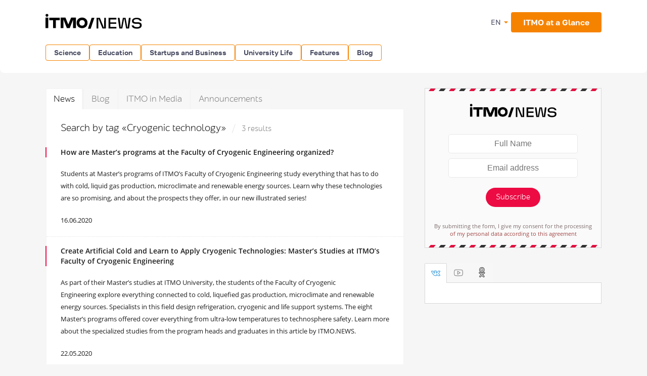

--- FILE ---
content_type: text/html; charset=UTF-8
request_url: https://news.itmo.ru/en/search/?tag=Cryogenic+technology
body_size: 12359
content:
<!DOCTYPE html>
<html lang="ru" prefix="og: http://ogp.me/ns#">

<head>
  <meta charset="utf-8" />
  <title>Search by tag «Cryogenic technology»</title>
  <!-- head:meta -->
  <meta name="keywords" content="Search by tag «Cryogenic technology»" />
  <meta name="description" content="Search by tag «Cryogenic technology»" />
      <meta name="format-detection" content="telephone=no">
  <meta name="viewport" content="width=device-width, initial-scale=1, maximum-scale=1, user-scalable=no">
  <meta name="msApplication-ID" content="44794DivisiondevelopmentI.ITMOUniversityNews" />
  <meta name="msApplication-PackageFamilyName" content="44794DivisiondevelopmentI.ITMOUniversityNews_4km7ayasfejqc" />
  <!-- head:media -->
  <meta name="msapplication-TileColor" content="#EC0B43">
  <meta name="msapplication-TileImage" content="/xdata/_graphics/apple-touch-icon.png">
  <meta name="yandex-verification" content="3dcf153517ea332f" />
  <link rel="icon" type="image/svg+xml" href="/xdata/_graphics/favicon.svg" />
  <link rel="shortcut icon" href="/xdata/_graphics/favicon.ico" />
  <link rel="apple-touch-icon" sizes="180x180" href="/xdata/_graphics/apple-touch-icon.png" />
  <!-- head:styles -->
  <link rel="stylesheet" href="/xdata/_css/build/basis.min.css?v3867" />
  <link rel="stylesheet" href="/xdata/_css/styles/base/fonts.css?v3867" />
  <link rel="stylesheet" href="/xdata/_css/build/components.min.css?v3867" />
  <link rel="stylesheet" href="/xdata/_css/build/custom.min.css?v3867" />
  <link rel="stylesheet" href="/xdata/_css/build/media.min.css?v3867" />
  <link rel="stylesheet" href="/xdata/_plugins/magnific/css/styles.css?v3867" />
  <link rel="stylesheet" href="/xdata/_css/build/cocoen.min.css" />
  <link rel="stylesheet" href="/xdata/_plugins/slick/css/styles.css" />
  <link rel="stylesheet" href="/xdata/_plugins/slick/css/slick-theme.css" />
  <!--Open Graph-->
    <meta property="og:title" content="Search by tag «Cryogenic technology»">
    <meta property="og:type" content="article">
  <meta property="og:image"
    content="https://news.itmo.ru/xdata/_graphics/og_img.png">
  <meta property="og:url" content="https://news.itmo.ru/en/search/?tag=Cryogenic+technology">
    <meta property="og:description" content="Search by tag «Cryogenic technology»">
          <!-- Yandex.Metrika counter -->
  <script type="text/javascript">
  (function(m, e, t, r, i, k, a) {
    m[i] = m[i] || function() {
      (m[i].a = m[i].a || []).push(arguments)
    };
    m[i].l = 1 * new Date();
    k = e.createElement(t), a = e.getElementsByTagName(t)[0], k.async = 1, k.src = r, a.parentNode.insertBefore(k, a)
  })(window, document, "script", "https://mc.yandex.ru/metrika/tag.js", "ym");

  ym(39631755, "init", {
    clickmap: true,
    trackLinks: true,
    accurateTrackBounce: true,
    webvisor: true
  });
  ym(85872228, "init", {
    clickmap: true,
    trackLinks: true,
    accurateTrackBounce: true,
    webvisor: true
  });
  </script>
  <noscript>
    <div>
      <img src="https://mc.yandex.ru/watch/39631755" style="position:absolute; left:-9999px;" alt="" />
      <img src="https://mc.yandex.ru/watch/85872228" style="position:absolute; left:-9999px;" alt="" />
    </div>
  </noscript>
  <!-- /Yandex.Metrika counter -->
  <!-- Top.Mail.Ru counter -->
  <script type="text/javascript">
  var _tmr = window._tmr || (window._tmr = []);
  _tmr.push({
    id: "3606135",
    type: "pageView",
    start: (new Date()).getTime()
  });
  (function(d, w, id)

    {
      if (d.getElementById(id)) return;
      var ts = d.createElement("script");
      ts.type = "text/javascript";
      ts.async = true;
      ts.id = id;
      ts.src = "https://top-fwz1.mail.ru/js/code.js";
      var f = function() {
        var s = d.getElementsByTagName("script")[0];
        s.parentNode.insertBefore(ts, s);
      };
      if (w.opera == "[object Opera]") {
        d.addEventListener("DOMContentLoaded", f, false);
      } else {
        f();
      }
    })(document, window, "tmr-code");
  </script>
  <noscript>
    <div><img src="https://top-fwz1.mail.ru/counter?id=3606135;js=na" style="position:absolute;left:-9999px;"
        alt="Top.Mail.Ru" /></div>
  </noscript>
  <!-- /Top.Mail.Ru counter -->
</head>

<body data-mfp-close="Close" data-mfp-loading="Downloading..." data-mfp-prev="Back"
  data-mfp-next="Forward" data-mfp-counter="%curr% from %total%"
  data-mfp-error="The requested content is unavailable"
  data-spellreporter-url="https://itmo.ru/module/typo_report.php?language_id=2&url={0}&amp;text={1}">
        <div class="subscribe-modalSubmit__overlay"></div>
    <div class="subscribe-modalSubmit">
      <button class="subscribe-modalSubmit__close">&times;</button>
      <div class="subscribe-logo"></div>
      <form action="/en/subscribe/" method="POST" id="leave-contacts-modal">
        <p><input type="text" class="default-input subscribe_name" name="sub_name" required="required" placeholder="Full Name" /></p>
        <p><input type="email" class="default-input subscribe_mail" name="sub_mail" required="required" placeholder="Email address" /></p>
        <p><button class="red-button subscribe_send g-recaptcha" data-sitekey="6LcqA9wUAAAAAKUixjuF6DwjPjdA8Fxc8LG798ED" data-callback='onSubmitSubscribeFormModal'>Subscribe</button></p>
      </form>
      <p class="subscribe-acceptance">By submitting the form, I give my consent for the processing        <br/><a href="/xdata/docs/personal_data_consent.pdf " target="_blank">
          of my personal data according to this agreement        </a>
      </p>
    </div>
    <!-- body:scripts -->
<script src="/xdata/_js/jquery.min.js"></script>
<script src="/xdata/_js/pace.min.js"></script>
<script src="/xdata/_js/imagesloaded.min.js"></script>
<script src="/xdata/_js/cocoen.min.js"></script>
<script src="/xdata/_plugins/magnific/js/magnific.min.js"></script>
<script src="/xdata/_plugins/slick/js/slick.min.js"></script>
<script src="/xdata/_js/jquery.callbacks.min.js"></script>
<script src="/xdata/_js/jquery.utilities.min.js?v31141"></script>
<script src="https://yastatic.net/share2/share.js" async="async"></script>
<script src="https://www.google.com/recaptcha/api.js" async></script>
<script>
  function onSubmitSubscribeForm(token) {
    document.getElementById("leave-contacts").submit();
  }
</script>
<script>
  function onSubmitSubscribeFormModal(token) {
    document.getElementById("leave-contacts-modal").submit();
    closeSubscribeModal();
  }
</script>
<script>
  $('.post-content__top-link').click(() => {
    window.scroll({
      top: 0,
      left: 0
    });
  });
</script>
<script>
  $(document).ready(function() {
    $.post("/module/async/instagram.php", function(data) {
      $(".instagram_link").attr("href", data.url);
      $("#instagram_profile_img").attr("src", data.profile_picture);
      var gallery = $("#instagram_gallery");
      for (var i = 0; i < Object.keys(data.items).length; i++) {
        var item = data.items[i];
        //alert('<li><a href="'+item.image+'"><img loading="lazy" src="'+item.thumbnail+'" alt="" /></a></li>');
        gallery.append('<li><a href="' + item.image + '"><img loading="lazy" src="' + item.thumbnail + '" alt="" /></a></li>');
      }
    });
  });
</script>
<script>
  $(document).ready(function() {
    $.post("/module/async/facebook.php", function(data) {
      var fb_posts_container = $("#facebook_posts");
      for (var i = 0; i < Object.keys(data).length; i++) {
        fb_posts_container.append('<li>' +
          '<p>' + data[i]["message"] + '</p>' +
          '<div class="details">' +
          '<div class="readmore">' +
          '<a href="' + data[i]["url"] + '" target="_blank">Read more</a>' +
          '</div>' +
          '<time datetime="' + data[i]["created_time"] + '">' + data[i]["time_formatted"] + '</time>' +
          '</div>' +
          '</li>');
      }
    });
  });
</script>
<script>
  function pluralForm(n, form1, form2, form5) {
    n = Math.abs(parseInt(n)) % 100;
    var n1 = n % 10;
    if (n > 10 && n < 20) return form5;
    if (n1 > 1 && n1 < 5) return form2;
    if (n1 == 1) return form1;
    return form5;
  }
</script>
<script>
  $(document).ready(function() {
    $.post("/module/async/twitter.php", function(data) {
      $("#twitter_title").text(data.profile_name);
      $(".twitter_link").attr("href", data.url);
      $("#twitter_profile_img").attr("src", data.profile_picture);
      $("#twitter_followers").text(data.followers+" followers");      var tw_posts_container = $("#twitter_posts");
      for (var i = 0; i < Object.keys(data.posts).length; i++) {
        var post = data.posts[i];
        tw_posts_container.append('<li>' +
          '<p>' + post.text + '</p>' +
          '<div class="details">' +
          '<div class="readmore">' +
          '<a href="' + post.url + '" target="_blank">Read more</a>' +
          '</div>' +
          '<time datetime="' + post.created_at + '">' + post.time_formatted + '</time>' +
          '</div>' +
          '</li>');
      }
    });
  });
</script>
<script>
  $(document).ready(function() {
    $.post("/module/async/youtube.php", function(data) {
      $("#youtube_profile_img").attr("src", data.profile_picture);
      $("#youtube_subscribers").text(data.subscribers + " " + pluralForm(data.subscribers, "подписчик", "подписчика", "подписчиков"));
      $("#youtube_subscribers").text(data.subscribers+" subscribers");      var yt_videos_container = $("#youtube_videos");
      for (var i = 0; i < Object.keys(data.videos).length; i++) {
        var video = data.videos[i];
        yt_videos_container.append('<li>' +
          '<a href="' + video.url + '">' +
          '<img loading="lazy" src="' + video.thumbnail + '" alt="" />' +
          '</a>' +
          '</li>');
      }
    });
  });
</script>
<script>
  $(document).ready(function() {
    var LID = 2;
    $.post("/module/async/weather.php", function(data) {
      var temperature = data.temp;

      if (null !== temperature) {
        $(".weather").addClass(data.class);
        $(".weather .weather__tag").text(temperature > 0 ? "+" + temperature : temperature);
      }
    });
  });
</script>
<script>
  $(document).ready(function() {
    $(document).on('click', '.media-item__cover', function() {
      var $this = $(this);

      if (!$this.hasClass('active')) {
        $('.media-item__cover').removeClass('active');
        $('.media-item__link').removeClass('media-item__link--show');
        $('.media-item__info').removeClass('media-item__info--show');

        $this.toggleClass('active');
        var $link = $this.next('.media-item__link');
        $link.toggleClass('media-item__link--show');
        $link.find('.media-item__info').toggleClass('media-item__info--show');
      }
    })
  });
</script>
<script type="text/javascript">
  document.querySelectorAll('.cocoen').forEach(function(element) {
    new Cocoen(element);
  });
</script>
<script type="text/javascript">
  document.addEventListener('DOMContentLoaded', function() {
    let postList = document.querySelector('.post-content__list');
    if (postList) {
      contentLinkTop = document.querySelector('.post-content__top');
      contentLinkTop.classList.add('show');

      contentLinkTop.addEventListener('click', function(event) {
        event.preventDefault();
        postList.scrollIntoView();
      });
    }
  });
</script>
<amp-analytics type="mediator">
  <script type="application/json">
    {
      "vars": {
        "mediator_id": "28213947"
      }
    }
  </script>
</amp-analytics>
<script>
  function openSubscribeModal() {
    const modal = document.querySelector('.subscribe-modalSubmit');
    const overlay = document.querySelector('.subscribe-modalSubmit__overlay');
    if (modal && overlay) {
      modal.style.display = 'block';
      overlay.style.display = 'block';
      document.body.style.overflow = 'hidden';
    }
  }
  function closeSubscribeModal() {
    const modal = document.querySelector('.subscribe-modalSubmit');
    const overlay = document.querySelector('.subscribe-modalSubmit__overlay');
    if (modal && overlay) {
      modal.style.display = 'none';
      overlay.style.display = 'none';
      document.body.style.overflow = '';
    }
  }
  document.addEventListener('DOMContentLoaded', function() {
    const closeBtn = document.querySelector('.subscribe-modalSubmit__close');
    const overlay = document.querySelector('.subscribe-modalSubmit__overlay');
    if (closeBtn) closeBtn.addEventListener('click', closeSubscribeModal);
    if (overlay) overlay.addEventListener('click', closeSubscribeModal);
    if (window.location.pathname === '/en/subscribe/' && window.location.search === '') {
      openSubscribeModal();
    }
  });
</script>
    <svg style="visibility: hidden; display: none">
  <symbol width="12" height="12" viewBox="0 0 12 12" id="arrow-bottom">
    <path d="M5.18236 0.337549L3.13236 2.68755C2.83236 2.98755 3.08236 3.48755 3.48236 3.48755C3.63236 3.48755 3.73236 3.43755 3.83236 3.33755L5.43236 1.48755V11.4875C5.43236 11.7875 5.63236 11.9875 5.93236 11.9875C6.23236 11.9875 6.43236 11.7875 6.43236 11.4875V1.48755L8.03236 3.33755C8.13236 3.43755 8.28236 3.48755 8.38236 3.48755C8.78236 3.48755 8.98236 2.98755 8.73236 2.68755L6.68236 0.337549C6.28236 -0.112451 5.58236 -0.112451 5.18236 0.337549Z" />
  </symbol>
</svg>
  <!-- body:header -->
  <header>
    <div class="wrapper">
            <div class="logo_en">
        <a href="/en/"></a>
      </div>
            <button id="menuToggle" class="button-ds-primary-icon-only-orange button-more"><svg
          xmlns="http://www.w3.org/2000/svg" height="24" viewBox="0 0 24 24" width="24" fill="#FFFFFF">
          <path d="M0 0h24v24H0z" fill="none" />
          <path d="M3 18h18v-2H3zm0-5h18v-2H3zm0-7v2h18V6z" />
        </svg></button>
      <div class="shortcuts">
        <div class="dropdown-language">
          <span class="link-button-ds-orange dropdown-language__trigger">EN            <svg xmlns="http://www.w3.org/2000/svg" height="20px" viewBox="0 0 24 24" width="20px" fill="#F68300">
              <path d="M0 0h24v24H0V0z" fill="none" />
              <path d="M7 10l5 5 5-5H7z" />
            </svg>
            <ul class="dropdown-ds">
              <li>
                <a class="dropdown-ds__item "
                  href="http://news.itmo.ru/ru/search/?tag=Cryogenic+technology">
                  <svg width="16" height="16" viewBox="0 0 16 16" fill="none" xmlns="http://www.w3.org/2000/svg">
                    <g clip-path="url(#a)">
                      <path d="M8 16A8 8 0 1 0 8 0a8 8 0 0 0 0 16" fill="#F0F0F0" />
                      <path
                        d="M15.502 10.783A8 8 0 0 0 16 8a8 8 0 0 0-.498-2.782H.498A8 8 0 0 0 0 8c0 .979.176 1.916.498 2.783L8 11.479z"
                        fill="#0052B4" />
                      <path d="M8 16a8 8 0 0 0 7.503-5.218H.498A8 8 0 0 0 8 16" fill="#D80027" />
                    </g>
                    <defs>
                      <clipPath id="a">
                        <path fill="#fff" d="M0 0h16v16H0z" />
                      </clipPath>
                    </defs>
                  </svg>
                  Русский
                </a>
              </li>
              <li>
                <a class="dropdown-ds__item "
                  href="http://news.itmo.ru/en/search/?tag=Cryogenic+technology">
                  <svg width="16" height="16" viewBox="0 0 16 16" fill="none" xmlns="http://www.w3.org/2000/svg">
                    <g clip-path="url(#a)">
                      <rect width="16" height="16" rx="8" fill="#fff" />
                      <g clip-path="url(#b)">
                        <path
                          d="M1.654 3.13A8 8 0 0 0 .275 5.912h4.162zm14.07 2.783a8 8 0 0 0-1.378-2.784l-2.783 2.784zM.275 10.087a8 8 0 0 0 1.379 2.783l2.783-2.783zM12.87 1.654A8 8 0 0 0 10.087.275v4.162zM3.13 14.346a8 8 0 0 0 2.783 1.378v-4.161zM5.912.276a8 8 0 0 0-2.784 1.378l2.784 2.783zm4.174 15.448a8 8 0 0 0 2.783-1.378l-2.783-2.783zm1.476-5.637 2.783 2.783a8 8 0 0 0 1.378-2.783z"
                          fill="#0052B4" />
                        <path
                          d="M15.932 6.957H9.043V.067a8 8 0 0 0-2.086 0v6.89H.067a8 8 0 0 0 0 2.086h6.89v6.89c.692.09 1.394.09 2.086 0v-6.89h6.89a8 8 0 0 0 0-2.086"
                          fill="#D80027" />
                        <path
                          d="m10.087 10.087 3.57 3.57q.246-.247.47-.514l-3.056-3.056zm-4.174 0-3.57 3.57q.247.246.514.47l3.056-3.056zm0-4.174-3.57-3.57a8 8 0 0 0-.47.514L4.93 5.913zm4.174 0 3.57-3.57a8 8 0 0 0-.514-.47L10.087 4.93z"
                          fill="#D80027" />
                      </g>
                    </g>
                    <defs>
                      <clipPath id="a">
                        <rect width="16" height="16" rx="8" fill="#fff" />
                      </clipPath>
                      <clipPath id="b">
                        <path fill="#fff" d="M0 0h16v16H0z" />
                      </clipPath>
                    </defs>
                  </svg>
                  English
                </a>
              </li>
            </ul>
        </div>
                <a href="https://en.itmo.ru/en/page/42/Facts_&_Figures.htm" class="button-ds-primary-orange"
          data-title=" ITMO at a Glance" target="_blank">
          <span class="icon"></span>
          <span> ITMO at a Glance</span>
        </a>
              </div>
    </div>
  </header>
  <!-- body:nav -->
  <nav>
    <div class="wrapper">
      <ul class="button-list">
        <li class="dropdown">
                                    <a class="button-ds-secondary-orange" href="/en/science/">Science</a>
                                    <ul class="dropdown-ds"><li>
                                          <a class="dropdown-ds__item " href="/en/science/it/">IT</a>
                                      </li><li>
                                          <a class="dropdown-ds__item " href="/en/science/photonics/">Photonics</a>
                                      </li><li>
                                          <a class="dropdown-ds__item " href="/en/science/cyberphysics/">Cyber Physics</a>
                                      </li><li>
                                          <a class="dropdown-ds__item " href="/en/science/new_materials/">Advanced Materials </a>
                                      </li><li>
                                          <a class="dropdown-ds__item " href="/en/science/life_science/">Life Science</a>
                                      </li></ul>
                                </li><li class="dropdown">
                                    <a class="button-ds-secondary-orange" href="/en/education/">Education</a>
                                    <ul class="dropdown-ds"><li>
                                          <a class="dropdown-ds__item " href="/en/education/cooperation/">Collaboration</a>
                                      </li><li>
                                          <a class="dropdown-ds__item " href="/en/education/trend/">Trends</a>
                                      </li><li>
                                          <a class="dropdown-ds__item " href="/en/education/students/">Students</a>
                                      </li><li>
                                          <a class="dropdown-ds__item " href="/en/education/official/">Officially</a>
                                      </li></ul>
                                </li><li class="dropdown">
                                    <a class="button-ds-secondary-orange" href="/en/startups_and_business/">Startups and Business</a>
                                    <ul class="dropdown-ds"><li>
                                          <a class="dropdown-ds__item " href="/en/startups_and_business/business_success/">Business success</a>
                                      </li><li>
                                          <a class="dropdown-ds__item " href="/en/startups_and_business/innovations/">Innovation</a>
                                      </li><li>
                                          <a class="dropdown-ds__item " href="/en/startups_and_business/startup/">Startup Life</a>
                                      </li><li>
                                          <a class="dropdown-ds__item " href="/en/startups_and_business/partnership/">Partnership</a>
                                      </li><li>
                                          <a class="dropdown-ds__item " href="/en/startups_and_business/initiative/">Enterprise</a>
                                      </li></ul>
                                </li><li class="dropdown">
                                    <a class="button-ds-secondary-orange" href="/en/university_live/">University Life</a>
                                    <ul class="dropdown-ds"><li>
                                          <a class="dropdown-ds__item " href="/en/university_live/ratings/">Rankings</a>
                                      </li><li>
                                          <a class="dropdown-ds__item " href="/en/university_live/achievements/">Achievements</a>
                                      </li><li>
                                          <a class="dropdown-ds__item " href="/en/university_live/leisure/">Leisure</a>
                                      </li><li>
                                          <a class="dropdown-ds__item " href="/en/university_live/ads/">Announcements</a>
                                      </li><li>
                                          <a class="dropdown-ds__item " href="/en/university_live/social_activity/">Charity and Volunteering</a>
                                      </li></ul>
                                </li><li class="dropdown">
                                    <a class="button-ds-secondary-orange" href="/en/features/">Features</a>
                                    <ul class="dropdown-ds"><li>
                                          <a class="dropdown-ds__item " href="/en/features/life_in_russia/">Life in Russia</a>
                                      </li><li>
                                          <a class="dropdown-ds__item " href="/en/features/experience_saint_petersburg/">Experience Saint Petersburg</a>
                                      </li><li>
                                          <a class="dropdown-ds__item " href="/en/features/5_things/">Entertainment</a>
                                      </li><li>
                                          <a class="dropdown-ds__item " href="/en/features/sport/">Sports and Lifestyle</a>
                                      </li></ul>
                                </li>                        <li >
          <a class="button-ds-secondary-orange"
            href="/en/blogs/">Blog</a>
        </li>
              </ul>
    </div>
  </nav>
  <div id="sideMenuOverlay" class="side-menu__overlay"></div>
  <div id="sideMenu" class="side-menu">
    <div class="side-menu__content">
      <div class="side-menu__header">
                <a class="side-menu__header__logo" href="/en/">
          <svg width="211" height="30" viewBox="0 0 211 30" fill="none" xmlns="http://www.w3.org/2000/svg">
            <path
              d="M180.854 29.654c-5.378 0-9.523-1.532-10.455-6.459h3.906c.54 2.493 3.184 3.395 6.579 3.395 3.244 0 5.888-.902 5.888-3.515 0-2.734-2.133-3.094-5.678-3.094h-1.773c-4.416 0-8.201-.811-8.201-5.528 0-4.476 4.777-6.308 9.283-6.308 4.776 0 8.952 1.472 9.973 6.218h-3.665c-1.021-2.613-3.274-3.394-6.308-3.394-3.154 0-5.858.96-5.858 3.334 0 2.463 2.403 2.644 5.888 2.644h1.472c4.897 0 8.441 1.171 8.441 6.068 0 4.716-4.566 6.639-9.492 6.639m-34.76-.361L143.06 8.325h3.454c1.172 8.501 1.773 12.887 2.434 18.925h.6c.781-4.115 2.674-14.6 3.485-18.925h5.437c.842 4.416 2.704 14.81 3.425 18.925h.661c.691-6.038 1.262-10.424 2.403-18.925h3.485l-3.034 20.968h-5.888l-3.425-18.926h-.691l-3.454 18.926zm-5.83-17.874h-12.076v5.738h11.836V20.1h-11.836v6.098h12.076v3.094h-15.561V8.325h15.561zm-39.148 17.874V8.325h6.579a1331 1331 0 0 0 5.588 13.818c.691 1.652 1.412 3.515 2.072 5.197h.691l.121-19.015h3.304v20.968h-6.699c-1.893-4.626-3.725-9.253-5.618-13.849-.691-1.652-1.382-3.515-2.042-5.167h-.691v19.016z"
              fill="#000" />
            <g clip-path="url(#a)">
              <path fill-rule="evenodd" clip-rule="evenodd"
                d="M2.797.497a2.743 2.743 0 1 0 2.8 2.744 2.77 2.77 0 0 0-2.8-2.744m2.8 7.353H.003v20.597h5.592zm1.79.044v4.982h7.57v15.571h5.542V12.876h7.71V7.894zm47.229-.044h5.592v20.597h-5.592V11.608l-6.63 16.84H42.22l-6.631-16.84v16.84h-5.592V7.85h9.555l5.55 13.557L50.654 7.85h3.963m13.906 14.39c.953.937 2.305 1.432 3.896 1.432 1.551-.002 2.864-.507 3.83-1.49.964-.982 1.48-2.403 1.48-4.012.005-1.61-.528-3.042-1.48-4.015-.954-.973-2.279-1.488-3.83-1.488-1.596 0-2.949.497-3.896 1.43s-1.464 2.262-1.492 3.842v.459c.028 1.582.54 2.905 1.492 3.842m9.65-13.083c3.288 1.918 4.96 4.948 4.973 9.01 0 4.065-1.675 7.095-4.974 9.013a11.04 11.04 0 0 1-5.628 1.472 14 14 0 0 1-1.536-.088c-2.996-.33-5.415-1.583-7.174-3.724-1.504-1.826-2.228-4.017-2.21-6.67-.018-2.654.706-4.845 2.21-6.673 1.759-2.133 4.174-3.394 7.174-3.724q.766-.086 1.536-.088a11.04 11.04 0 0 1 5.628 1.472"
                fill="#000" />
            </g>
            <path d="m84 29.638 7.239-21.409h5.537l-7.347 21.409z" fill="#000" />
            <defs>
              <clipPath id="a">
                <path fill="#fff" d="M0 .145h83.358v28.868H0z" />
              </clipPath>
            </defs>
          </svg>

        </a>
                <div class="dropdown-language">
          <span class="link-button-ds-orange dropdown-language__trigger">EN            <svg xmlns="http://www.w3.org/2000/svg" height="20px" viewBox="0 0 24 24" width="20px" fill="#F68300">
              <path d="M0 0h24v24H0V0z" fill="none" />
              <path d="M7 10l5 5 5-5H7z" />
            </svg>
            <ul class="dropdown-ds">
              <li>
                <a class="dropdown-ds__item " href="http://news.itmo.ru/ru/search/?tag=Cryogenic+technology">
                  <svg width="16" height="16" viewBox="0 0 16 16" fill="none" xmlns="http://www.w3.org/2000/svg">
                    <g clip-path="url(#a)">
                      <path d="M8 16A8 8 0 1 0 8 0a8 8 0 0 0 0 16" fill="#F0F0F0" />
                      <path
                        d="M15.502 10.783A8 8 0 0 0 16 8a8 8 0 0 0-.498-2.782H.498A8 8 0 0 0 0 8c0 .979.176 1.916.498 2.783L8 11.479z"
                        fill="#0052B4" />
                      <path d="M8 16a8 8 0 0 0 7.503-5.218H.498A8 8 0 0 0 8 16" fill="#D80027" />
                    </g>
                    <defs>
                      <clipPath id="a">
                        <path fill="#fff" d="M0 0h16v16H0z" />
                      </clipPath>
                    </defs>
                  </svg>
                  Русский
                </a>
              </li>
              <li>
                <a class="dropdown-ds__item " href="http://news.itmo.ru/en/search/?tag=Cryogenic+technology">
                  <svg width="16" height="16" viewBox="0 0 16 16" fill="none" xmlns="http://www.w3.org/2000/svg">
                    <g clip-path="url(#a)">
                      <rect width="16" height="16" rx="8" fill="#fff" />
                      <g clip-path="url(#b)">
                        <path
                          d="M1.654 3.13A8 8 0 0 0 .275 5.912h4.162zm14.07 2.783a8 8 0 0 0-1.378-2.784l-2.783 2.784zM.275 10.087a8 8 0 0 0 1.379 2.783l2.783-2.783zM12.87 1.654A8 8 0 0 0 10.087.275v4.162zM3.13 14.346a8 8 0 0 0 2.783 1.378v-4.161zM5.912.276a8 8 0 0 0-2.784 1.378l2.784 2.783zm4.174 15.448a8 8 0 0 0 2.783-1.378l-2.783-2.783zm1.476-5.637 2.783 2.783a8 8 0 0 0 1.378-2.783z"
                          fill="#0052B4" />
                        <path
                          d="M15.932 6.957H9.043V.067a8 8 0 0 0-2.086 0v6.89H.067a8 8 0 0 0 0 2.086h6.89v6.89c.692.09 1.394.09 2.086 0v-6.89h6.89a8 8 0 0 0 0-2.086"
                          fill="#D80027" />
                        <path
                          d="m10.087 10.087 3.57 3.57q.246-.247.47-.514l-3.056-3.056zm-4.174 0-3.57 3.57q.247.246.514.47l3.056-3.056zm0-4.174-3.57-3.57a8 8 0 0 0-.47.514L4.93 5.913zm4.174 0 3.57-3.57a8 8 0 0 0-.514-.47L10.087 4.93z"
                          fill="#D80027" />
                      </g>
                    </g>
                    <defs>
                      <clipPath id="a">
                        <rect width="16" height="16" rx="8" fill="#fff" />
                      </clipPath>
                      <clipPath id="b">
                        <path fill="#fff" d="M0 0h16v16H0z" />
                      </clipPath>
                    </defs>
                  </svg>
                  English
                </a>
              </li>
            </ul>
        </div>
        <svg id="closeMenu" class="side-menu__header__close" xmlns="http://www.w3.org/2000/svg" height="24"
          viewBox="0 0 24 24" width="24" fill="#37394B">
          <path d="M0 0h24v24H0z" fill="none" />
          <path
            d="M19 6.41 17.59 5 12 10.59 6.41 5 5 6.41 10.59 12 5 17.59 6.41 19 12 13.41 17.59 19 19 17.59 13.41 12z" />
        </svg>
      </div>
      <ul class="side-menu__list">
        <li>
                                  <a class="dropdown-ds__item">Science
                                  <svg xmlns="http://www.w3.org/2000/svg" height="24px" viewBox="0 0 24 24" width="24px" fill="#F68300"><path d="M0 0h24v24H0V0z" fill="none"/><path d="M12 4l-1.41 1.41L16.17 11H4v2h12.17l-5.58 5.59L12 20l8-8-8-8z"/></svg>
                                  </a>
                                  <div class="side-menu__list__header">
                                    <svg xmlns="http://www.w3.org/2000/svg" height="24px" viewBox="0 0 24 24" width="24px" fill="#37394B"><path d="M0 0h24v24H0V0z" fill="none"/><path d="M12 4l-1.41 1.41L16.17 11H4v2h12.17l-5.58 5.59L12 20l8-8-8-8z"/></svg>
                                    <a href="/en/science/">Science</a>
                                  </div>
                                    <ul class="side-menu__list__submenu"><li>
                                          <a class="dropdown-ds__item " href="/en/science/it/">IT</a>
                                      </li><li>
                                          <a class="dropdown-ds__item " href="/en/science/photonics/">Photonics</a>
                                      </li><li>
                                          <a class="dropdown-ds__item " href="/en/science/cyberphysics/">Cyber Physics</a>
                                      </li><li>
                                          <a class="dropdown-ds__item " href="/en/science/new_materials/">Advanced Materials </a>
                                      </li><li>
                                          <a class="dropdown-ds__item " href="/en/science/life_science/">Life Science</a>
                                      </li></ul>
                                </li><li>
                                  <a class="dropdown-ds__item">Education
                                  <svg xmlns="http://www.w3.org/2000/svg" height="24px" viewBox="0 0 24 24" width="24px" fill="#F68300"><path d="M0 0h24v24H0V0z" fill="none"/><path d="M12 4l-1.41 1.41L16.17 11H4v2h12.17l-5.58 5.59L12 20l8-8-8-8z"/></svg>
                                  </a>
                                  <div class="side-menu__list__header">
                                    <svg xmlns="http://www.w3.org/2000/svg" height="24px" viewBox="0 0 24 24" width="24px" fill="#37394B"><path d="M0 0h24v24H0V0z" fill="none"/><path d="M12 4l-1.41 1.41L16.17 11H4v2h12.17l-5.58 5.59L12 20l8-8-8-8z"/></svg>
                                    <a href="/en/education/">Education</a>
                                  </div>
                                    <ul class="side-menu__list__submenu"><li>
                                          <a class="dropdown-ds__item " href="/en/education/cooperation/">Collaboration</a>
                                      </li><li>
                                          <a class="dropdown-ds__item " href="/en/education/trend/">Trends</a>
                                      </li><li>
                                          <a class="dropdown-ds__item " href="/en/education/students/">Students</a>
                                      </li><li>
                                          <a class="dropdown-ds__item " href="/en/education/official/">Officially</a>
                                      </li></ul>
                                </li><li>
                                  <a class="dropdown-ds__item">Startups and Business
                                  <svg xmlns="http://www.w3.org/2000/svg" height="24px" viewBox="0 0 24 24" width="24px" fill="#F68300"><path d="M0 0h24v24H0V0z" fill="none"/><path d="M12 4l-1.41 1.41L16.17 11H4v2h12.17l-5.58 5.59L12 20l8-8-8-8z"/></svg>
                                  </a>
                                  <div class="side-menu__list__header">
                                    <svg xmlns="http://www.w3.org/2000/svg" height="24px" viewBox="0 0 24 24" width="24px" fill="#37394B"><path d="M0 0h24v24H0V0z" fill="none"/><path d="M12 4l-1.41 1.41L16.17 11H4v2h12.17l-5.58 5.59L12 20l8-8-8-8z"/></svg>
                                    <a href="/en/startups_and_business/">Startups and Business</a>
                                  </div>
                                    <ul class="side-menu__list__submenu"><li>
                                          <a class="dropdown-ds__item " href="/en/startups_and_business/business_success/">Business success</a>
                                      </li><li>
                                          <a class="dropdown-ds__item " href="/en/startups_and_business/innovations/">Innovation</a>
                                      </li><li>
                                          <a class="dropdown-ds__item " href="/en/startups_and_business/startup/">Startup Life</a>
                                      </li><li>
                                          <a class="dropdown-ds__item " href="/en/startups_and_business/partnership/">Partnership</a>
                                      </li><li>
                                          <a class="dropdown-ds__item " href="/en/startups_and_business/initiative/">Enterprise</a>
                                      </li></ul>
                                </li><li>
                                  <a class="dropdown-ds__item">University Life
                                  <svg xmlns="http://www.w3.org/2000/svg" height="24px" viewBox="0 0 24 24" width="24px" fill="#F68300"><path d="M0 0h24v24H0V0z" fill="none"/><path d="M12 4l-1.41 1.41L16.17 11H4v2h12.17l-5.58 5.59L12 20l8-8-8-8z"/></svg>
                                  </a>
                                  <div class="side-menu__list__header">
                                    <svg xmlns="http://www.w3.org/2000/svg" height="24px" viewBox="0 0 24 24" width="24px" fill="#37394B"><path d="M0 0h24v24H0V0z" fill="none"/><path d="M12 4l-1.41 1.41L16.17 11H4v2h12.17l-5.58 5.59L12 20l8-8-8-8z"/></svg>
                                    <a href="/en/university_live/">University Life</a>
                                  </div>
                                    <ul class="side-menu__list__submenu"><li>
                                          <a class="dropdown-ds__item " href="/en/university_live/ratings/">Rankings</a>
                                      </li><li>
                                          <a class="dropdown-ds__item " href="/en/university_live/achievements/">Achievements</a>
                                      </li><li>
                                          <a class="dropdown-ds__item " href="/en/university_live/leisure/">Leisure</a>
                                      </li><li>
                                          <a class="dropdown-ds__item " href="/en/university_live/ads/">Announcements</a>
                                      </li><li>
                                          <a class="dropdown-ds__item " href="/en/university_live/social_activity/">Charity and Volunteering</a>
                                      </li></ul>
                                </li><li>
                                  <a class="dropdown-ds__item">Features
                                  <svg xmlns="http://www.w3.org/2000/svg" height="24px" viewBox="0 0 24 24" width="24px" fill="#F68300"><path d="M0 0h24v24H0V0z" fill="none"/><path d="M12 4l-1.41 1.41L16.17 11H4v2h12.17l-5.58 5.59L12 20l8-8-8-8z"/></svg>
                                  </a>
                                  <div class="side-menu__list__header">
                                    <svg xmlns="http://www.w3.org/2000/svg" height="24px" viewBox="0 0 24 24" width="24px" fill="#37394B"><path d="M0 0h24v24H0V0z" fill="none"/><path d="M12 4l-1.41 1.41L16.17 11H4v2h12.17l-5.58 5.59L12 20l8-8-8-8z"/></svg>
                                    <a href="/en/features/">Features</a>
                                  </div>
                                    <ul class="side-menu__list__submenu"><li>
                                          <a class="dropdown-ds__item " href="/en/features/life_in_russia/">Life in Russia</a>
                                      </li><li>
                                          <a class="dropdown-ds__item " href="/en/features/experience_saint_petersburg/">Experience Saint Petersburg</a>
                                      </li><li>
                                          <a class="dropdown-ds__item " href="/en/features/5_things/">Entertainment</a>
                                      </li><li>
                                          <a class="dropdown-ds__item " href="/en/features/sport/">Sports and Lifestyle</a>
                                      </li></ul>
                                </li>                <li>
          <a class="dropdown-ds__item link" href="/en/blogs/">Blog</a>
        </li>
              </ul>
    </div>
        <div class="side-menu__button">
      <a href="https://en.itmo.ru/en/page/42/Facts_&_Figures.htm" class="button-ds-primary-orange"
        data-title=" ITMO at a Glance" target="_blank">
        <span class="icon"></span>
        <span> ITMO at a Glance</span>
      </a>
    </div>
      </div>
<section class="splitter">
    <div class="wrapper">
        <!-- body:splitter:main -->
        <main>
                            <div class="eventsgroup">
                    <ul class="tabs">
                        <li class="active"><a href="/en/search/?tag=Cryogenic+technology&section=news">News</a></li><li ><a href="/en/search/?tag=Cryogenic+technology&section=blog">Blog</a></li><li ><a href="/en/search/?tag=Cryogenic+technology&section=massmedia">ITMO in Media</a></li><li ><a href="/en/search/?tag=Cryogenic+technology&section=announces">Announcements</a></li>                    </ul>
                    <div class="wrap visible">
                        <div class="weeklyevents">
                                                        <h2>
                                Search by tag                                &laquo;Cryogenic technology&raquo;
                                <span>3 results </span>
                            </h2>
                            <ul>
                                <li class="weeklyevent"><h4><a href="/en/education/trend/news/9507/">How are Master’s programs at the Faculty of Cryogenic Engineering organized?</a></h4><p>Students at Master&rsquo;s programs of ITMO&rsquo;s Faculty of Cryogenic Engineering study everything that has to do with cold, liquid gas production, microclimate and renewable energy sources. Learn why these technologies are so promising, and about the prospects they offer, in our new illustrated series!</p><p>16.06.2020</p></li><li class="weeklyevent"><h4><a href="/en/education/trend/news/9445/">Create Artificial Cold and Learn to Apply Cryogenic Technologies: Master’s Studies at ITMO’s Faculty of Cryogenic Engineering</a></h4><p>As part of their Master&rsquo;s studies at ITMO University, the students of the&nbsp;Faculty of Cryogenic Engineering&nbsp;explore everything connected to cold, liquefied gas production, microclimate and renewable energy sources. Specialists in this field design refrigeration, cryogenic and life support systems. The eight Master&rsquo;s programs offered cover everything from ultra-low temperatures to technosphere safety. Learn more about the specialized studies from the program heads and graduates in this article by ITMO.NEWS.</p><p>22.05.2020</p></li><li class="weeklyevent"><h4><a href="/en/education/trend/news/9138/">Global Warming and Cold: How Refrigeration Industry Reacts to Contemporary Challenges</a></h4><p>Global warming is one of the most discussed topics of our time. According to the IPCC (Intergovernmental Panel on Climate Change) estimates, if we don&rsquo;t take any action now the average temperature around the globe will rise by 3,7&ndash;4,8&deg;С. Production of harmful substances used in the refrigeration industry contributes to the existing environmental problems. ITMO University has recently hosted Global Warming: The Main Challenge for Refrigeration Industry, a conference where experts in the field got to discuss the prospects of the industry, the ways to solve the issue of ozone layer depletion and transition to more eco-friendly technologies. ITMO.NEWS asked the participants about the main trends in the industry and the key projects currently in development.&nbsp;</p><p>03.02.2020</p></li>                            </ul>
                        </div>
                        <!-- body:splitter:main:pagination start -->
                                                <div>
                            <ul class="pagination-custom row flex-center">
                                                            </ul>
                        </div>
                        <!-- body:splitter:main:pagination end -->
                    </div>
                </div>
                    </main>
        <!-- body:splitter:aside -->
        <aside>
            <!-- body:splitter:aside:subscribe -->
            
    <div class="subscribe-form">
        <div class="subscribe-logo"></div>
        <form action="/en/subscribe/" method="POST" id="leave-contacts">
            <p><input type="text" class="default-input subscribe_name" name="sub_name" required="required" placeholder="Full Name" /></p>
            <p><input type="email" class="default-input subscribe_mail" name="sub_mail" required="required" placeholder="Email address" /></p>
            <p><button class="red-button subscribe_send g-recaptcha" data-sitekey="6LcqA9wUAAAAAKUixjuF6DwjPjdA8Fxc8LG798ED" data-callback='onSubmitSubscribeForm'>Subscribe</button></p>
        </form>
        <p class="subscribe-acceptance">By submitting the form, I give my consent for the processing            <br/><a href="/xdata/docs/personal_data_consent.pdf " target="_blank">
                of my personal data according to this agreement            </a>
        </p>
    </div>
            <div id="social" class="social">
    <ul class="tabs">
        <li>
            <a href="#vk" class="vk"></a>
        </li>
        <li>
            <a href="#youtube" class="youtube"></a>
        </li>
        <li>
             <a href="#ok" class="ok"></a>
        </li>
    </ul>
    <div class="wrap">
        <div data-block-id="vk" id="vk_widget">
    <script type="text/javascript" src="https://vk.com/js/api/openapi.js?169"></script>
    <!-- VK Widget -->
    <script type="text/javascript">
        let vkResizeTimeout;
        function VK_Widget_Init(){
        var getWidth = document.getElementById("vk_widget").clientWidth - 40;
        document.getElementById('vk_widget').innerHTML = '<div id="vk_groups"></div>';
        VK.Widgets.Group("vk_groups", {mode: 4, height: "400", color3: '2072F8',  width: getWidth}, 159133394);
        }
        window.addEventListener('load', VK_Widget_Init, false);
        window.addEventListener('resize', function() {
          clearTimeout(vkResizeTimeout);
          vkResizeTimeout = setTimeout(VK_Widget_Init, 200);
        }, false);
        // Загружаем виджет при клике на вкладку (требуется чтобы он получил актуальный размер)
        document.querySelector('.tabs .vk').addEventListener('click', function() {
            setTimeout(VK_Widget_Init, 0);
        });
    </script>
</div>


        <div data-block-id="youtube">
    <div class="channel">
        <div class="avatar">
            <a href="http://www.youtube.com/user/SPbIFMO" target="_blank">
                <img id="youtube_profile_img" src="/xdata/_graphics/pixel.png" alt="" />
            </a>
        </div>
        <div class="summary">
            <h5>
                <a href="http://www.youtube.com/user/SPbIFMO" target="_blank">
                    ITMO University                </a>
            </h5>
            <p id="youtube_subscribers"></p>
        </div>
    </div>
    <ul id="youtube_videos" class="videos magnific">
    </ul>
</div>        <div data-block-id="ok" id="ok_widget">
            <script>
               let okWidgetLoaded = false;
               let okResizeTimeout;
               function OK_Widget_Init() {
                   var getWidth = document.getElementById("ok_widget").clientWidth - 40;
                   document.getElementById('ok_widget').innerHTML = '<div id="ok_groups"></div>';
                   if (typeof OK === "undefined") {
                       if (!okWidgetLoaded) {
                           okWidgetLoaded = true;
                           var js = document.createElement("script");
                           js.src = "https://connect.ok.ru/connect.js";
                           js.onload = function () {
                               OK.CONNECT.insertGroupWidget("ok_groups", "52835297919173", '{"width":"auto","height":285}');
                           };
                           document.documentElement.appendChild(js);
                       }
                   } else {
                       OK.CONNECT.insertGroupWidget("ok_groups", "52835297919173", '{"width":'+getWidth+',"height":285}');
                   }
               }
               window.addEventListener('load', OK_Widget_Init, false);
               window.addEventListener('resize', function() {
                   clearTimeout(okResizeTimeout);
                   okResizeTimeout = setTimeout(OK_Widget_Init, 200);
               }, false);
               // Загружаем виджет при клике на вкладку (требуется чтобы он получил актуальный размер)
               document.querySelector('.tabs .ok').addEventListener('click', function() {
                    setTimeout(OK_Widget_Init, 0);
               });
            </script>
        </div>
    </div>
</div>
        </aside>
    </div>
</section>

<!-- body:scripts -->
<script src="/xdata/_js/jquery.min.js"></script>
<script src="/xdata/_js/pace.min.js"></script>
<script src="/xdata/_js/imagesloaded.min.js"></script>
<script src="/xdata/_js/cocoen.min.js"></script>
<script src="/xdata/_plugins/magnific/js/magnific.min.js"></script>
<script src="/xdata/_plugins/slick/js/slick.min.js"></script>
<script src="/xdata/_js/jquery.callbacks.min.js"></script>
<script src="/xdata/_js/jquery.utilities.min.js?v31141"></script>
<script src="https://yastatic.net/share2/share.js" async="async"></script>
<script src="https://www.google.com/recaptcha/api.js" async></script>
<script>
  function onSubmitSubscribeForm(token) {
    document.getElementById("leave-contacts").submit();
  }
</script>
<script>
  function onSubmitSubscribeFormModal(token) {
    document.getElementById("leave-contacts-modal").submit();
    closeSubscribeModal();
  }
</script>
<script>
  $('.post-content__top-link').click(() => {
    window.scroll({
      top: 0,
      left: 0
    });
  });
</script>
<script>
  $(document).ready(function() {
    $.post("/module/async/instagram.php", function(data) {
      $(".instagram_link").attr("href", data.url);
      $("#instagram_profile_img").attr("src", data.profile_picture);
      var gallery = $("#instagram_gallery");
      for (var i = 0; i < Object.keys(data.items).length; i++) {
        var item = data.items[i];
        //alert('<li><a href="'+item.image+'"><img loading="lazy" src="'+item.thumbnail+'" alt="" /></a></li>');
        gallery.append('<li><a href="' + item.image + '"><img loading="lazy" src="' + item.thumbnail + '" alt="" /></a></li>');
      }
    });
  });
</script>
<script>
  $(document).ready(function() {
    $.post("/module/async/facebook.php", function(data) {
      var fb_posts_container = $("#facebook_posts");
      for (var i = 0; i < Object.keys(data).length; i++) {
        fb_posts_container.append('<li>' +
          '<p>' + data[i]["message"] + '</p>' +
          '<div class="details">' +
          '<div class="readmore">' +
          '<a href="' + data[i]["url"] + '" target="_blank">Read more</a>' +
          '</div>' +
          '<time datetime="' + data[i]["created_time"] + '">' + data[i]["time_formatted"] + '</time>' +
          '</div>' +
          '</li>');
      }
    });
  });
</script>
<script>
  function pluralForm(n, form1, form2, form5) {
    n = Math.abs(parseInt(n)) % 100;
    var n1 = n % 10;
    if (n > 10 && n < 20) return form5;
    if (n1 > 1 && n1 < 5) return form2;
    if (n1 == 1) return form1;
    return form5;
  }
</script>
<script>
  $(document).ready(function() {
    $.post("/module/async/twitter.php", function(data) {
      $("#twitter_title").text(data.profile_name);
      $(".twitter_link").attr("href", data.url);
      $("#twitter_profile_img").attr("src", data.profile_picture);
      $("#twitter_followers").text(data.followers+" followers");      var tw_posts_container = $("#twitter_posts");
      for (var i = 0; i < Object.keys(data.posts).length; i++) {
        var post = data.posts[i];
        tw_posts_container.append('<li>' +
          '<p>' + post.text + '</p>' +
          '<div class="details">' +
          '<div class="readmore">' +
          '<a href="' + post.url + '" target="_blank">Read more</a>' +
          '</div>' +
          '<time datetime="' + post.created_at + '">' + post.time_formatted + '</time>' +
          '</div>' +
          '</li>');
      }
    });
  });
</script>
<script>
  $(document).ready(function() {
    $.post("/module/async/youtube.php", function(data) {
      $("#youtube_profile_img").attr("src", data.profile_picture);
      $("#youtube_subscribers").text(data.subscribers + " " + pluralForm(data.subscribers, "подписчик", "подписчика", "подписчиков"));
      $("#youtube_subscribers").text(data.subscribers+" subscribers");      var yt_videos_container = $("#youtube_videos");
      for (var i = 0; i < Object.keys(data.videos).length; i++) {
        var video = data.videos[i];
        yt_videos_container.append('<li>' +
          '<a href="' + video.url + '">' +
          '<img loading="lazy" src="' + video.thumbnail + '" alt="" />' +
          '</a>' +
          '</li>');
      }
    });
  });
</script>
<script>
  $(document).ready(function() {
    var LID = 2;
    $.post("/module/async/weather.php", function(data) {
      var temperature = data.temp;

      if (null !== temperature) {
        $(".weather").addClass(data.class);
        $(".weather .weather__tag").text(temperature > 0 ? "+" + temperature : temperature);
      }
    });
  });
</script>
<script>
  $(document).ready(function() {
    $(document).on('click', '.media-item__cover', function() {
      var $this = $(this);

      if (!$this.hasClass('active')) {
        $('.media-item__cover').removeClass('active');
        $('.media-item__link').removeClass('media-item__link--show');
        $('.media-item__info').removeClass('media-item__info--show');

        $this.toggleClass('active');
        var $link = $this.next('.media-item__link');
        $link.toggleClass('media-item__link--show');
        $link.find('.media-item__info').toggleClass('media-item__info--show');
      }
    })
  });
</script>
<script type="text/javascript">
  document.querySelectorAll('.cocoen').forEach(function(element) {
    new Cocoen(element);
  });
</script>
<script type="text/javascript">
  document.addEventListener('DOMContentLoaded', function() {
    let postList = document.querySelector('.post-content__list');
    if (postList) {
      contentLinkTop = document.querySelector('.post-content__top');
      contentLinkTop.classList.add('show');

      contentLinkTop.addEventListener('click', function(event) {
        event.preventDefault();
        postList.scrollIntoView();
      });
    }
  });
</script>
<amp-analytics type="mediator">
  <script type="application/json">
    {
      "vars": {
        "mediator_id": "28213947"
      }
    }
  </script>
</amp-analytics>
<script>
  function openSubscribeModal() {
    const modal = document.querySelector('.subscribe-modalSubmit');
    const overlay = document.querySelector('.subscribe-modalSubmit__overlay');
    if (modal && overlay) {
      modal.style.display = 'block';
      overlay.style.display = 'block';
      document.body.style.overflow = 'hidden';
    }
  }
  function closeSubscribeModal() {
    const modal = document.querySelector('.subscribe-modalSubmit');
    const overlay = document.querySelector('.subscribe-modalSubmit__overlay');
    if (modal && overlay) {
      modal.style.display = 'none';
      overlay.style.display = 'none';
      document.body.style.overflow = '';
    }
  }
  document.addEventListener('DOMContentLoaded', function() {
    const closeBtn = document.querySelector('.subscribe-modalSubmit__close');
    const overlay = document.querySelector('.subscribe-modalSubmit__overlay');
    if (closeBtn) closeBtn.addEventListener('click', closeSubscribeModal);
    if (overlay) overlay.addEventListener('click', closeSubscribeModal);
    if (window.location.pathname === '/en/subscribe/' && window.location.search === '') {
      openSubscribeModal();
    }
  });
</script>
<!-- body:media -->
<section class="media">
    <ul>
            </ul>
</section><footer class="footer">
  <div class="hashsum">e2dec94c</div>
  <div class="wrapper">
    <div class="widget weather footer__weather footer__col">
      <div class="footer__logo">
        <a href="//en.itmo.ru" class="en footer__logo-link" target="_blank"></a>
      </div>
      <div class="weather footer__weather-weather">
        <span class="weather__tag"></span>
        Saint-Petersburg, Russia      </div>
      <div class="footer__spellreport spellreport">Found a typo? Let us know by highlighting the text and pressing        <span class="footer__spellreport-icon">Ctrl</span>+<span class="footer__spellreport-icon">Enter</span>.
      </div>
    </div>
    <div class="widget footer__links footer__col">
      <ul class="footer__menu">
        <li class="footer__menu-item">
                                  <a class="footer__menu-link" href="/en/science/">Science</a>
                            </li><li class="footer__menu-item">
                                  <a class="footer__menu-link" href="/en/education/">Education</a>
                            </li><li class="footer__menu-item">
                                  <a class="footer__menu-link" href="/en/startups_and_business/">Startups and Business</a>
                            </li><li class="footer__menu-item">
                                  <a class="footer__menu-link" href="/en/university_live/">University Life</a>
                            </li>                  <li class="footer__menu-item">
            <a href="/en/media/" class="footer__menu-link">Media</a>
          </li>
          <li class="footer__menu-item">
            <a href="/en/blogs/" class="footer__menu-link">Blog</a>
          </li>
              </ul>
    </div>
    <div class="widget footer__contacts footer__col">
      
      <div class="footer__row">
                  <div class="footer__label">
          Press service          </div>
          <p class="footer__p">
            <a href="tel:+79091605018" class="footer__p-link">+7 (909) 160-50-18</a>
          </p>
          <p class="footer__p">
          <a href="mailto:pressa@itmo.ru" class="footer__p-link">pressa@itmo.ru</a>
          </p>
              </div>
    </div>
    <div class="widget footer__social footer__col">
      <div class="footer__label">
        Follow us      </div>
      <ul class="footer__social-wrap">
                  <li class="footer__social-item">
            <a href="https://twitter.com/itmo_uni" class="footer__social-tw footer__social-link" target="_blank"></a>
          </li>
                <li class="footer__social-item">
          <a href="https://vk.com/itmo_uni" class="footer__social-vk footer__social-link" target="_blank"></a>
        </li>
                  <li class="footer__social-item">
            <a href="http://www.youtube.com/spbifmo" class="footer__social-utube footer__social-link" target="_blank"></a>
          </li>
                <li class="footer__social-item">
          <a href="https://t.me/itmo_uni" class="footer__social-teleg footer__social-link" target="_blank"></a>
        </li>
        <li class="footer__social-item">
          <a href="" class="footer__social-ok footer__social-link" target="_blank"></a>
        </li>
      </ul>
      <div class="footer__slogan">
      </div>
    </div>
</footer>

<!-- body:copyright -->
<section class="copyright">
  <div class="wrapper">
    <button href="#top" id="gotop" class="scroll-button button-ds-shadow-icon-only">
      <span class="tooltip-ds">Наверх</span>
      <svg xmlns="http://www.w3.org/2000/svg" height="24px" viewBox="0 0 24 24" width="24px" fill="none">
        <path d="M0 0h24v24H0V0z" fill="none" />
        <path d="M4 12l1.41 1.41L11 7.83V20h2V7.83l5.58 5.59L20 12l-8-8-8 8z" />
      </svg>
    </button>
    <div class="copyright__col content">
      <p>2026 &copy; <a href="http://en.ifmo.ru/">ITMO University</a>. Developed by ITMO University.</p>
      <p>
        <a href="http://www.ifmo.ru/file/pages/79/regulations.pdf" class="terms" target="_blank">
          <span>General regulations of Information Use</span>
        </a>
      </p>
    </div>
    <div class="copyright__col content">
      <p>
              </p>
    </div>
  </div>
</section>
</body>

</html>


--- FILE ---
content_type: text/html; charset=utf-8
request_url: https://www.google.com/recaptcha/api2/anchor?ar=1&k=6LcqA9wUAAAAAKUixjuF6DwjPjdA8Fxc8LG798ED&co=aHR0cHM6Ly9uZXdzLml0bW8ucnU6NDQz&hl=en&v=PoyoqOPhxBO7pBk68S4YbpHZ&size=invisible&anchor-ms=20000&execute-ms=30000&cb=sfk9h0r87qbk
body_size: 49500
content:
<!DOCTYPE HTML><html dir="ltr" lang="en"><head><meta http-equiv="Content-Type" content="text/html; charset=UTF-8">
<meta http-equiv="X-UA-Compatible" content="IE=edge">
<title>reCAPTCHA</title>
<style type="text/css">
/* cyrillic-ext */
@font-face {
  font-family: 'Roboto';
  font-style: normal;
  font-weight: 400;
  font-stretch: 100%;
  src: url(//fonts.gstatic.com/s/roboto/v48/KFO7CnqEu92Fr1ME7kSn66aGLdTylUAMa3GUBHMdazTgWw.woff2) format('woff2');
  unicode-range: U+0460-052F, U+1C80-1C8A, U+20B4, U+2DE0-2DFF, U+A640-A69F, U+FE2E-FE2F;
}
/* cyrillic */
@font-face {
  font-family: 'Roboto';
  font-style: normal;
  font-weight: 400;
  font-stretch: 100%;
  src: url(//fonts.gstatic.com/s/roboto/v48/KFO7CnqEu92Fr1ME7kSn66aGLdTylUAMa3iUBHMdazTgWw.woff2) format('woff2');
  unicode-range: U+0301, U+0400-045F, U+0490-0491, U+04B0-04B1, U+2116;
}
/* greek-ext */
@font-face {
  font-family: 'Roboto';
  font-style: normal;
  font-weight: 400;
  font-stretch: 100%;
  src: url(//fonts.gstatic.com/s/roboto/v48/KFO7CnqEu92Fr1ME7kSn66aGLdTylUAMa3CUBHMdazTgWw.woff2) format('woff2');
  unicode-range: U+1F00-1FFF;
}
/* greek */
@font-face {
  font-family: 'Roboto';
  font-style: normal;
  font-weight: 400;
  font-stretch: 100%;
  src: url(//fonts.gstatic.com/s/roboto/v48/KFO7CnqEu92Fr1ME7kSn66aGLdTylUAMa3-UBHMdazTgWw.woff2) format('woff2');
  unicode-range: U+0370-0377, U+037A-037F, U+0384-038A, U+038C, U+038E-03A1, U+03A3-03FF;
}
/* math */
@font-face {
  font-family: 'Roboto';
  font-style: normal;
  font-weight: 400;
  font-stretch: 100%;
  src: url(//fonts.gstatic.com/s/roboto/v48/KFO7CnqEu92Fr1ME7kSn66aGLdTylUAMawCUBHMdazTgWw.woff2) format('woff2');
  unicode-range: U+0302-0303, U+0305, U+0307-0308, U+0310, U+0312, U+0315, U+031A, U+0326-0327, U+032C, U+032F-0330, U+0332-0333, U+0338, U+033A, U+0346, U+034D, U+0391-03A1, U+03A3-03A9, U+03B1-03C9, U+03D1, U+03D5-03D6, U+03F0-03F1, U+03F4-03F5, U+2016-2017, U+2034-2038, U+203C, U+2040, U+2043, U+2047, U+2050, U+2057, U+205F, U+2070-2071, U+2074-208E, U+2090-209C, U+20D0-20DC, U+20E1, U+20E5-20EF, U+2100-2112, U+2114-2115, U+2117-2121, U+2123-214F, U+2190, U+2192, U+2194-21AE, U+21B0-21E5, U+21F1-21F2, U+21F4-2211, U+2213-2214, U+2216-22FF, U+2308-230B, U+2310, U+2319, U+231C-2321, U+2336-237A, U+237C, U+2395, U+239B-23B7, U+23D0, U+23DC-23E1, U+2474-2475, U+25AF, U+25B3, U+25B7, U+25BD, U+25C1, U+25CA, U+25CC, U+25FB, U+266D-266F, U+27C0-27FF, U+2900-2AFF, U+2B0E-2B11, U+2B30-2B4C, U+2BFE, U+3030, U+FF5B, U+FF5D, U+1D400-1D7FF, U+1EE00-1EEFF;
}
/* symbols */
@font-face {
  font-family: 'Roboto';
  font-style: normal;
  font-weight: 400;
  font-stretch: 100%;
  src: url(//fonts.gstatic.com/s/roboto/v48/KFO7CnqEu92Fr1ME7kSn66aGLdTylUAMaxKUBHMdazTgWw.woff2) format('woff2');
  unicode-range: U+0001-000C, U+000E-001F, U+007F-009F, U+20DD-20E0, U+20E2-20E4, U+2150-218F, U+2190, U+2192, U+2194-2199, U+21AF, U+21E6-21F0, U+21F3, U+2218-2219, U+2299, U+22C4-22C6, U+2300-243F, U+2440-244A, U+2460-24FF, U+25A0-27BF, U+2800-28FF, U+2921-2922, U+2981, U+29BF, U+29EB, U+2B00-2BFF, U+4DC0-4DFF, U+FFF9-FFFB, U+10140-1018E, U+10190-1019C, U+101A0, U+101D0-101FD, U+102E0-102FB, U+10E60-10E7E, U+1D2C0-1D2D3, U+1D2E0-1D37F, U+1F000-1F0FF, U+1F100-1F1AD, U+1F1E6-1F1FF, U+1F30D-1F30F, U+1F315, U+1F31C, U+1F31E, U+1F320-1F32C, U+1F336, U+1F378, U+1F37D, U+1F382, U+1F393-1F39F, U+1F3A7-1F3A8, U+1F3AC-1F3AF, U+1F3C2, U+1F3C4-1F3C6, U+1F3CA-1F3CE, U+1F3D4-1F3E0, U+1F3ED, U+1F3F1-1F3F3, U+1F3F5-1F3F7, U+1F408, U+1F415, U+1F41F, U+1F426, U+1F43F, U+1F441-1F442, U+1F444, U+1F446-1F449, U+1F44C-1F44E, U+1F453, U+1F46A, U+1F47D, U+1F4A3, U+1F4B0, U+1F4B3, U+1F4B9, U+1F4BB, U+1F4BF, U+1F4C8-1F4CB, U+1F4D6, U+1F4DA, U+1F4DF, U+1F4E3-1F4E6, U+1F4EA-1F4ED, U+1F4F7, U+1F4F9-1F4FB, U+1F4FD-1F4FE, U+1F503, U+1F507-1F50B, U+1F50D, U+1F512-1F513, U+1F53E-1F54A, U+1F54F-1F5FA, U+1F610, U+1F650-1F67F, U+1F687, U+1F68D, U+1F691, U+1F694, U+1F698, U+1F6AD, U+1F6B2, U+1F6B9-1F6BA, U+1F6BC, U+1F6C6-1F6CF, U+1F6D3-1F6D7, U+1F6E0-1F6EA, U+1F6F0-1F6F3, U+1F6F7-1F6FC, U+1F700-1F7FF, U+1F800-1F80B, U+1F810-1F847, U+1F850-1F859, U+1F860-1F887, U+1F890-1F8AD, U+1F8B0-1F8BB, U+1F8C0-1F8C1, U+1F900-1F90B, U+1F93B, U+1F946, U+1F984, U+1F996, U+1F9E9, U+1FA00-1FA6F, U+1FA70-1FA7C, U+1FA80-1FA89, U+1FA8F-1FAC6, U+1FACE-1FADC, U+1FADF-1FAE9, U+1FAF0-1FAF8, U+1FB00-1FBFF;
}
/* vietnamese */
@font-face {
  font-family: 'Roboto';
  font-style: normal;
  font-weight: 400;
  font-stretch: 100%;
  src: url(//fonts.gstatic.com/s/roboto/v48/KFO7CnqEu92Fr1ME7kSn66aGLdTylUAMa3OUBHMdazTgWw.woff2) format('woff2');
  unicode-range: U+0102-0103, U+0110-0111, U+0128-0129, U+0168-0169, U+01A0-01A1, U+01AF-01B0, U+0300-0301, U+0303-0304, U+0308-0309, U+0323, U+0329, U+1EA0-1EF9, U+20AB;
}
/* latin-ext */
@font-face {
  font-family: 'Roboto';
  font-style: normal;
  font-weight: 400;
  font-stretch: 100%;
  src: url(//fonts.gstatic.com/s/roboto/v48/KFO7CnqEu92Fr1ME7kSn66aGLdTylUAMa3KUBHMdazTgWw.woff2) format('woff2');
  unicode-range: U+0100-02BA, U+02BD-02C5, U+02C7-02CC, U+02CE-02D7, U+02DD-02FF, U+0304, U+0308, U+0329, U+1D00-1DBF, U+1E00-1E9F, U+1EF2-1EFF, U+2020, U+20A0-20AB, U+20AD-20C0, U+2113, U+2C60-2C7F, U+A720-A7FF;
}
/* latin */
@font-face {
  font-family: 'Roboto';
  font-style: normal;
  font-weight: 400;
  font-stretch: 100%;
  src: url(//fonts.gstatic.com/s/roboto/v48/KFO7CnqEu92Fr1ME7kSn66aGLdTylUAMa3yUBHMdazQ.woff2) format('woff2');
  unicode-range: U+0000-00FF, U+0131, U+0152-0153, U+02BB-02BC, U+02C6, U+02DA, U+02DC, U+0304, U+0308, U+0329, U+2000-206F, U+20AC, U+2122, U+2191, U+2193, U+2212, U+2215, U+FEFF, U+FFFD;
}
/* cyrillic-ext */
@font-face {
  font-family: 'Roboto';
  font-style: normal;
  font-weight: 500;
  font-stretch: 100%;
  src: url(//fonts.gstatic.com/s/roboto/v48/KFO7CnqEu92Fr1ME7kSn66aGLdTylUAMa3GUBHMdazTgWw.woff2) format('woff2');
  unicode-range: U+0460-052F, U+1C80-1C8A, U+20B4, U+2DE0-2DFF, U+A640-A69F, U+FE2E-FE2F;
}
/* cyrillic */
@font-face {
  font-family: 'Roboto';
  font-style: normal;
  font-weight: 500;
  font-stretch: 100%;
  src: url(//fonts.gstatic.com/s/roboto/v48/KFO7CnqEu92Fr1ME7kSn66aGLdTylUAMa3iUBHMdazTgWw.woff2) format('woff2');
  unicode-range: U+0301, U+0400-045F, U+0490-0491, U+04B0-04B1, U+2116;
}
/* greek-ext */
@font-face {
  font-family: 'Roboto';
  font-style: normal;
  font-weight: 500;
  font-stretch: 100%;
  src: url(//fonts.gstatic.com/s/roboto/v48/KFO7CnqEu92Fr1ME7kSn66aGLdTylUAMa3CUBHMdazTgWw.woff2) format('woff2');
  unicode-range: U+1F00-1FFF;
}
/* greek */
@font-face {
  font-family: 'Roboto';
  font-style: normal;
  font-weight: 500;
  font-stretch: 100%;
  src: url(//fonts.gstatic.com/s/roboto/v48/KFO7CnqEu92Fr1ME7kSn66aGLdTylUAMa3-UBHMdazTgWw.woff2) format('woff2');
  unicode-range: U+0370-0377, U+037A-037F, U+0384-038A, U+038C, U+038E-03A1, U+03A3-03FF;
}
/* math */
@font-face {
  font-family: 'Roboto';
  font-style: normal;
  font-weight: 500;
  font-stretch: 100%;
  src: url(//fonts.gstatic.com/s/roboto/v48/KFO7CnqEu92Fr1ME7kSn66aGLdTylUAMawCUBHMdazTgWw.woff2) format('woff2');
  unicode-range: U+0302-0303, U+0305, U+0307-0308, U+0310, U+0312, U+0315, U+031A, U+0326-0327, U+032C, U+032F-0330, U+0332-0333, U+0338, U+033A, U+0346, U+034D, U+0391-03A1, U+03A3-03A9, U+03B1-03C9, U+03D1, U+03D5-03D6, U+03F0-03F1, U+03F4-03F5, U+2016-2017, U+2034-2038, U+203C, U+2040, U+2043, U+2047, U+2050, U+2057, U+205F, U+2070-2071, U+2074-208E, U+2090-209C, U+20D0-20DC, U+20E1, U+20E5-20EF, U+2100-2112, U+2114-2115, U+2117-2121, U+2123-214F, U+2190, U+2192, U+2194-21AE, U+21B0-21E5, U+21F1-21F2, U+21F4-2211, U+2213-2214, U+2216-22FF, U+2308-230B, U+2310, U+2319, U+231C-2321, U+2336-237A, U+237C, U+2395, U+239B-23B7, U+23D0, U+23DC-23E1, U+2474-2475, U+25AF, U+25B3, U+25B7, U+25BD, U+25C1, U+25CA, U+25CC, U+25FB, U+266D-266F, U+27C0-27FF, U+2900-2AFF, U+2B0E-2B11, U+2B30-2B4C, U+2BFE, U+3030, U+FF5B, U+FF5D, U+1D400-1D7FF, U+1EE00-1EEFF;
}
/* symbols */
@font-face {
  font-family: 'Roboto';
  font-style: normal;
  font-weight: 500;
  font-stretch: 100%;
  src: url(//fonts.gstatic.com/s/roboto/v48/KFO7CnqEu92Fr1ME7kSn66aGLdTylUAMaxKUBHMdazTgWw.woff2) format('woff2');
  unicode-range: U+0001-000C, U+000E-001F, U+007F-009F, U+20DD-20E0, U+20E2-20E4, U+2150-218F, U+2190, U+2192, U+2194-2199, U+21AF, U+21E6-21F0, U+21F3, U+2218-2219, U+2299, U+22C4-22C6, U+2300-243F, U+2440-244A, U+2460-24FF, U+25A0-27BF, U+2800-28FF, U+2921-2922, U+2981, U+29BF, U+29EB, U+2B00-2BFF, U+4DC0-4DFF, U+FFF9-FFFB, U+10140-1018E, U+10190-1019C, U+101A0, U+101D0-101FD, U+102E0-102FB, U+10E60-10E7E, U+1D2C0-1D2D3, U+1D2E0-1D37F, U+1F000-1F0FF, U+1F100-1F1AD, U+1F1E6-1F1FF, U+1F30D-1F30F, U+1F315, U+1F31C, U+1F31E, U+1F320-1F32C, U+1F336, U+1F378, U+1F37D, U+1F382, U+1F393-1F39F, U+1F3A7-1F3A8, U+1F3AC-1F3AF, U+1F3C2, U+1F3C4-1F3C6, U+1F3CA-1F3CE, U+1F3D4-1F3E0, U+1F3ED, U+1F3F1-1F3F3, U+1F3F5-1F3F7, U+1F408, U+1F415, U+1F41F, U+1F426, U+1F43F, U+1F441-1F442, U+1F444, U+1F446-1F449, U+1F44C-1F44E, U+1F453, U+1F46A, U+1F47D, U+1F4A3, U+1F4B0, U+1F4B3, U+1F4B9, U+1F4BB, U+1F4BF, U+1F4C8-1F4CB, U+1F4D6, U+1F4DA, U+1F4DF, U+1F4E3-1F4E6, U+1F4EA-1F4ED, U+1F4F7, U+1F4F9-1F4FB, U+1F4FD-1F4FE, U+1F503, U+1F507-1F50B, U+1F50D, U+1F512-1F513, U+1F53E-1F54A, U+1F54F-1F5FA, U+1F610, U+1F650-1F67F, U+1F687, U+1F68D, U+1F691, U+1F694, U+1F698, U+1F6AD, U+1F6B2, U+1F6B9-1F6BA, U+1F6BC, U+1F6C6-1F6CF, U+1F6D3-1F6D7, U+1F6E0-1F6EA, U+1F6F0-1F6F3, U+1F6F7-1F6FC, U+1F700-1F7FF, U+1F800-1F80B, U+1F810-1F847, U+1F850-1F859, U+1F860-1F887, U+1F890-1F8AD, U+1F8B0-1F8BB, U+1F8C0-1F8C1, U+1F900-1F90B, U+1F93B, U+1F946, U+1F984, U+1F996, U+1F9E9, U+1FA00-1FA6F, U+1FA70-1FA7C, U+1FA80-1FA89, U+1FA8F-1FAC6, U+1FACE-1FADC, U+1FADF-1FAE9, U+1FAF0-1FAF8, U+1FB00-1FBFF;
}
/* vietnamese */
@font-face {
  font-family: 'Roboto';
  font-style: normal;
  font-weight: 500;
  font-stretch: 100%;
  src: url(//fonts.gstatic.com/s/roboto/v48/KFO7CnqEu92Fr1ME7kSn66aGLdTylUAMa3OUBHMdazTgWw.woff2) format('woff2');
  unicode-range: U+0102-0103, U+0110-0111, U+0128-0129, U+0168-0169, U+01A0-01A1, U+01AF-01B0, U+0300-0301, U+0303-0304, U+0308-0309, U+0323, U+0329, U+1EA0-1EF9, U+20AB;
}
/* latin-ext */
@font-face {
  font-family: 'Roboto';
  font-style: normal;
  font-weight: 500;
  font-stretch: 100%;
  src: url(//fonts.gstatic.com/s/roboto/v48/KFO7CnqEu92Fr1ME7kSn66aGLdTylUAMa3KUBHMdazTgWw.woff2) format('woff2');
  unicode-range: U+0100-02BA, U+02BD-02C5, U+02C7-02CC, U+02CE-02D7, U+02DD-02FF, U+0304, U+0308, U+0329, U+1D00-1DBF, U+1E00-1E9F, U+1EF2-1EFF, U+2020, U+20A0-20AB, U+20AD-20C0, U+2113, U+2C60-2C7F, U+A720-A7FF;
}
/* latin */
@font-face {
  font-family: 'Roboto';
  font-style: normal;
  font-weight: 500;
  font-stretch: 100%;
  src: url(//fonts.gstatic.com/s/roboto/v48/KFO7CnqEu92Fr1ME7kSn66aGLdTylUAMa3yUBHMdazQ.woff2) format('woff2');
  unicode-range: U+0000-00FF, U+0131, U+0152-0153, U+02BB-02BC, U+02C6, U+02DA, U+02DC, U+0304, U+0308, U+0329, U+2000-206F, U+20AC, U+2122, U+2191, U+2193, U+2212, U+2215, U+FEFF, U+FFFD;
}
/* cyrillic-ext */
@font-face {
  font-family: 'Roboto';
  font-style: normal;
  font-weight: 900;
  font-stretch: 100%;
  src: url(//fonts.gstatic.com/s/roboto/v48/KFO7CnqEu92Fr1ME7kSn66aGLdTylUAMa3GUBHMdazTgWw.woff2) format('woff2');
  unicode-range: U+0460-052F, U+1C80-1C8A, U+20B4, U+2DE0-2DFF, U+A640-A69F, U+FE2E-FE2F;
}
/* cyrillic */
@font-face {
  font-family: 'Roboto';
  font-style: normal;
  font-weight: 900;
  font-stretch: 100%;
  src: url(//fonts.gstatic.com/s/roboto/v48/KFO7CnqEu92Fr1ME7kSn66aGLdTylUAMa3iUBHMdazTgWw.woff2) format('woff2');
  unicode-range: U+0301, U+0400-045F, U+0490-0491, U+04B0-04B1, U+2116;
}
/* greek-ext */
@font-face {
  font-family: 'Roboto';
  font-style: normal;
  font-weight: 900;
  font-stretch: 100%;
  src: url(//fonts.gstatic.com/s/roboto/v48/KFO7CnqEu92Fr1ME7kSn66aGLdTylUAMa3CUBHMdazTgWw.woff2) format('woff2');
  unicode-range: U+1F00-1FFF;
}
/* greek */
@font-face {
  font-family: 'Roboto';
  font-style: normal;
  font-weight: 900;
  font-stretch: 100%;
  src: url(//fonts.gstatic.com/s/roboto/v48/KFO7CnqEu92Fr1ME7kSn66aGLdTylUAMa3-UBHMdazTgWw.woff2) format('woff2');
  unicode-range: U+0370-0377, U+037A-037F, U+0384-038A, U+038C, U+038E-03A1, U+03A3-03FF;
}
/* math */
@font-face {
  font-family: 'Roboto';
  font-style: normal;
  font-weight: 900;
  font-stretch: 100%;
  src: url(//fonts.gstatic.com/s/roboto/v48/KFO7CnqEu92Fr1ME7kSn66aGLdTylUAMawCUBHMdazTgWw.woff2) format('woff2');
  unicode-range: U+0302-0303, U+0305, U+0307-0308, U+0310, U+0312, U+0315, U+031A, U+0326-0327, U+032C, U+032F-0330, U+0332-0333, U+0338, U+033A, U+0346, U+034D, U+0391-03A1, U+03A3-03A9, U+03B1-03C9, U+03D1, U+03D5-03D6, U+03F0-03F1, U+03F4-03F5, U+2016-2017, U+2034-2038, U+203C, U+2040, U+2043, U+2047, U+2050, U+2057, U+205F, U+2070-2071, U+2074-208E, U+2090-209C, U+20D0-20DC, U+20E1, U+20E5-20EF, U+2100-2112, U+2114-2115, U+2117-2121, U+2123-214F, U+2190, U+2192, U+2194-21AE, U+21B0-21E5, U+21F1-21F2, U+21F4-2211, U+2213-2214, U+2216-22FF, U+2308-230B, U+2310, U+2319, U+231C-2321, U+2336-237A, U+237C, U+2395, U+239B-23B7, U+23D0, U+23DC-23E1, U+2474-2475, U+25AF, U+25B3, U+25B7, U+25BD, U+25C1, U+25CA, U+25CC, U+25FB, U+266D-266F, U+27C0-27FF, U+2900-2AFF, U+2B0E-2B11, U+2B30-2B4C, U+2BFE, U+3030, U+FF5B, U+FF5D, U+1D400-1D7FF, U+1EE00-1EEFF;
}
/* symbols */
@font-face {
  font-family: 'Roboto';
  font-style: normal;
  font-weight: 900;
  font-stretch: 100%;
  src: url(//fonts.gstatic.com/s/roboto/v48/KFO7CnqEu92Fr1ME7kSn66aGLdTylUAMaxKUBHMdazTgWw.woff2) format('woff2');
  unicode-range: U+0001-000C, U+000E-001F, U+007F-009F, U+20DD-20E0, U+20E2-20E4, U+2150-218F, U+2190, U+2192, U+2194-2199, U+21AF, U+21E6-21F0, U+21F3, U+2218-2219, U+2299, U+22C4-22C6, U+2300-243F, U+2440-244A, U+2460-24FF, U+25A0-27BF, U+2800-28FF, U+2921-2922, U+2981, U+29BF, U+29EB, U+2B00-2BFF, U+4DC0-4DFF, U+FFF9-FFFB, U+10140-1018E, U+10190-1019C, U+101A0, U+101D0-101FD, U+102E0-102FB, U+10E60-10E7E, U+1D2C0-1D2D3, U+1D2E0-1D37F, U+1F000-1F0FF, U+1F100-1F1AD, U+1F1E6-1F1FF, U+1F30D-1F30F, U+1F315, U+1F31C, U+1F31E, U+1F320-1F32C, U+1F336, U+1F378, U+1F37D, U+1F382, U+1F393-1F39F, U+1F3A7-1F3A8, U+1F3AC-1F3AF, U+1F3C2, U+1F3C4-1F3C6, U+1F3CA-1F3CE, U+1F3D4-1F3E0, U+1F3ED, U+1F3F1-1F3F3, U+1F3F5-1F3F7, U+1F408, U+1F415, U+1F41F, U+1F426, U+1F43F, U+1F441-1F442, U+1F444, U+1F446-1F449, U+1F44C-1F44E, U+1F453, U+1F46A, U+1F47D, U+1F4A3, U+1F4B0, U+1F4B3, U+1F4B9, U+1F4BB, U+1F4BF, U+1F4C8-1F4CB, U+1F4D6, U+1F4DA, U+1F4DF, U+1F4E3-1F4E6, U+1F4EA-1F4ED, U+1F4F7, U+1F4F9-1F4FB, U+1F4FD-1F4FE, U+1F503, U+1F507-1F50B, U+1F50D, U+1F512-1F513, U+1F53E-1F54A, U+1F54F-1F5FA, U+1F610, U+1F650-1F67F, U+1F687, U+1F68D, U+1F691, U+1F694, U+1F698, U+1F6AD, U+1F6B2, U+1F6B9-1F6BA, U+1F6BC, U+1F6C6-1F6CF, U+1F6D3-1F6D7, U+1F6E0-1F6EA, U+1F6F0-1F6F3, U+1F6F7-1F6FC, U+1F700-1F7FF, U+1F800-1F80B, U+1F810-1F847, U+1F850-1F859, U+1F860-1F887, U+1F890-1F8AD, U+1F8B0-1F8BB, U+1F8C0-1F8C1, U+1F900-1F90B, U+1F93B, U+1F946, U+1F984, U+1F996, U+1F9E9, U+1FA00-1FA6F, U+1FA70-1FA7C, U+1FA80-1FA89, U+1FA8F-1FAC6, U+1FACE-1FADC, U+1FADF-1FAE9, U+1FAF0-1FAF8, U+1FB00-1FBFF;
}
/* vietnamese */
@font-face {
  font-family: 'Roboto';
  font-style: normal;
  font-weight: 900;
  font-stretch: 100%;
  src: url(//fonts.gstatic.com/s/roboto/v48/KFO7CnqEu92Fr1ME7kSn66aGLdTylUAMa3OUBHMdazTgWw.woff2) format('woff2');
  unicode-range: U+0102-0103, U+0110-0111, U+0128-0129, U+0168-0169, U+01A0-01A1, U+01AF-01B0, U+0300-0301, U+0303-0304, U+0308-0309, U+0323, U+0329, U+1EA0-1EF9, U+20AB;
}
/* latin-ext */
@font-face {
  font-family: 'Roboto';
  font-style: normal;
  font-weight: 900;
  font-stretch: 100%;
  src: url(//fonts.gstatic.com/s/roboto/v48/KFO7CnqEu92Fr1ME7kSn66aGLdTylUAMa3KUBHMdazTgWw.woff2) format('woff2');
  unicode-range: U+0100-02BA, U+02BD-02C5, U+02C7-02CC, U+02CE-02D7, U+02DD-02FF, U+0304, U+0308, U+0329, U+1D00-1DBF, U+1E00-1E9F, U+1EF2-1EFF, U+2020, U+20A0-20AB, U+20AD-20C0, U+2113, U+2C60-2C7F, U+A720-A7FF;
}
/* latin */
@font-face {
  font-family: 'Roboto';
  font-style: normal;
  font-weight: 900;
  font-stretch: 100%;
  src: url(//fonts.gstatic.com/s/roboto/v48/KFO7CnqEu92Fr1ME7kSn66aGLdTylUAMa3yUBHMdazQ.woff2) format('woff2');
  unicode-range: U+0000-00FF, U+0131, U+0152-0153, U+02BB-02BC, U+02C6, U+02DA, U+02DC, U+0304, U+0308, U+0329, U+2000-206F, U+20AC, U+2122, U+2191, U+2193, U+2212, U+2215, U+FEFF, U+FFFD;
}

</style>
<link rel="stylesheet" type="text/css" href="https://www.gstatic.com/recaptcha/releases/PoyoqOPhxBO7pBk68S4YbpHZ/styles__ltr.css">
<script nonce="JdIDBFrZtJ9SJJO3GXJcnQ" type="text/javascript">window['__recaptcha_api'] = 'https://www.google.com/recaptcha/api2/';</script>
<script type="text/javascript" src="https://www.gstatic.com/recaptcha/releases/PoyoqOPhxBO7pBk68S4YbpHZ/recaptcha__en.js" nonce="JdIDBFrZtJ9SJJO3GXJcnQ">
      
    </script></head>
<body><div id="rc-anchor-alert" class="rc-anchor-alert"></div>
<input type="hidden" id="recaptcha-token" value="[base64]">
<script type="text/javascript" nonce="JdIDBFrZtJ9SJJO3GXJcnQ">
      recaptcha.anchor.Main.init("[\x22ainput\x22,[\x22bgdata\x22,\x22\x22,\[base64]/[base64]/MjU1Ong/[base64]/[base64]/[base64]/[base64]/[base64]/[base64]/[base64]/[base64]/[base64]/[base64]/[base64]/[base64]/[base64]/[base64]/[base64]\\u003d\x22,\[base64]\\u003d\x22,\x22w71OwpvDnsOdwrgpGmHDuh4awrEOL8O2Yk1vXcKLwrVKTcOVwq/DosOAAnTCosKvw6LCqAbDhcK6w63Dh8K4wo80wqpye1ZUw6LCqDFbfMKdw4nCicK/d8Omw4rDgMKQwplWQHBlDsKrHMKywp0TGMOiIMOHL8Omw5HDumfCvGzDqcKZwqTChsKOwodGfMO4wrHDqUcMIifCmygdw7spwoUewqzCkl7CgsOJw53DsnZvwrrCqcOQGT/Cm8Oyw6hEwrrCoR9ow5tQwrgfw7pkw6vDnsO4bcOowrw6wpVjBcK6JsOiSCXCpULDnsO+ScK2bsK/wpt5w61hK8Olw6cpwphCw4w7P8KOw6/CtsO0SUsNw48QwrzDjsOWPcOLw7HCm8KewodIwpDDoMKmw6LDo8OyCAYlwpFvw6gKFg5Mw6h4OsOdN8OLwppywqlUwq3CvsK+wrE8JMKvwpXCrsKbAFTDrcK9ahtQw5B7MF/CncO7G8OhwqLDt8KOw7rDph0Sw5vCs8KdwqgLw6jCggLCm8OIwqXCusKDwqcYMSXCsF9yasOue8KKaMKCGcOkXsO7w5ZAEAXDssKWbMOWbCt3A8Ksw6YLw63CkMKgwqcww6rDicO7w7/Dsk1sQwBwVDxyAS7Dl8OZw5rCrcO8UAZEADrCjsKGKlZDw75ZT1hYw7QqUy9YEMKXw7/CojczaMOmS8OxY8K2w6xbw7PDrRhAw5vDpsOeccKWFcKYM8O/wpw/[base64]/DmcOmw5vCicOxw6QubAVUwonDtkAqWXDCqT0qwphfwqDDrE9QwrMgFA1Ew7cFwoTDhcKww5HDqTBmwqgMCcKAw4glBsKiwrTCpcKyacKZw64xWGgUw7DDtsOkZQ7Dj8KJw5BIw6nDvGYIwqFvVcK9wqLCnMK1OcKWERvCgQVca07CgsKZH3rDiWjDvcK6wq/DlMOLw6IfaALCkWHCs2QHwq9CdcKZB8KtFV7Dv8KxwrgawqZfZFXCo0DCs8K8Gy9oAQwbAE3ClMK9wqQ5w5rCiMKTwpwgPA0zP3Y8Y8O1McOSw515TcKKw7kYwpFhw7nDiQ/DugrCgsKTR30sw6fCvzdYw7vDtMKDw5wzw5VBGMKWwrI3BsK6w4gEw5rDucOMWMKew7bDtMOWSsKnDsK7W8OQNzfCujrDiCRBw4bCgi1WNX/[base64]/w7ZEw4DDgMKpwpDCgMKkf8OnQDdqw5Z1wokFw5ILw7QswoPDuhbCmWrCm8KCw7V8a3pIwpHDosKIbsOJcFcCwpwPFBIOY8OvQUcEXsOLccODw6bDr8KlZH7ChcO4SyZDUSliw4HCqAjDpGLDj3cJR8O3UAPCgkA/B8KqHsOOW8OTw5fDrMKrGj8qw4zCtsOmw68dQBNbdn7Ci2V7wq/ChcKla0XCvk13IUXDkHrDuMKvBxpsG17DvUFxwqMKw5vCucOlwr/Dt1bDiMK0KcO7w5rCuxQRwoHCt3LCvVMjXHfDlCBUwoAGNcO2w7txw7xGwpR5w7I1w4psTcKTw4gzwonDojcbTBvCkcKZGMOIfMOHwpMqM8KoPDTCpWprwoTCvgrCrnVvwpdsw4BQP0QVIwjCmGrDocOYB8OiAxjDp8Kow65sGzNFw77CvsK/UCPDikdDw7XDk8KQwrDCjMKodMKGc14naghbwqIdwrJ6w65swonCq2TDplfDv1VWw4/[base64]/DiMOwJQDDmF1qw5DCpAHDllXDr8KdFkLDikvCgcOiYWEywq0Dw581W8OnSXFvw4vCuFHCj8KCGnHCkHjCqR5gwpvDt0zCscOFwo3CiyhhYcKfb8KFw5pFaMKew58yXcK1woHCkj5TRQsGK2PDnzljwqc+aXABXCEWw6sywo3DkRdHN8OgQTzDtw/CuXPDj8K8Q8KRw6p7WxY5wpY+c2gTUcOSW0krwrrDlgJIwppWZMKrHDwoIsOtw7XDoMORwrrDuMO/UMOWwo42S8Kzw4HDmMOGwrDDp2skdTDDtE8Jwo/[base64]/DoETCsAHDh1pLRMKAwowNasOSw7IvT0HDgcOPNyEmKsKFwo7DpyfCtDU/G3F/w47Cs8KLeMOMw4o1woUDwqtYw4p6fMO/w6jCqsO8BBnDgMOZwoTCosOfOnbCisKrwozDpxLCl1TDi8OFayImSMKJw4Nmw77DjFHDtMOmI8OwVQLDkmrDhsOsE8O5M0Ulw70FfMOtwrobF8OZWyAtwqfCjsONwqBdwpRnW3DCuQ46wqzDi8KzwpbDlMK7woNMGDPClMKDd3ARw4/ClMKWASovLsOcw43CthrDlsOnY2oawr/Cs8KpIMK3Vk/CmMOEwr/[base64]/Cn8KMRMKJwoLDjBbCm8KKw6nDlMKBBxnClMOUfxo1w5c4W17DpsOTw7LCt8OsN19mw5Qkw43Cn1h0w4UsVl3CkS5Nwp7Dn1/[base64]/E1lWRXDCtsOgJAJdCsKHwqcsBcOmw4LDj20kecKmH8O5wqjDi1zDiMO1w5Z9JcOow5zDszJCw5HDqcOCwpYlIQl9XMOlWQLCuH84wpgGw6zCqy7CgSDDvcKmw5ZSwpbDuW3DlcKUw5/Cnn7Cm8KUdcKow64KXEHCoMKrTBxywrN9w6/CmcKqw73Ds8O5aMKkwrxpYz/DncO5dsKmJ8OaQMOow6XCvyDCl8K9w4/CiVNoFHUFw5oVVFTDkcKNJSptQFkbw5lZw4bDjMKgcwjDgsKoMFTCucODw4nCggbDtsKqM8KtSMKawpFIwpQTw5nDjQ/[base64]/Dmz/DjMKMw7bCjwxcwoAzAMObwpHCimjCmMKRSMOpwr/CpX8HNUTDicOew6jCgUcUbVjDncKTJMKcw41twpXDr8KAXFDCgVbDvx7ClcKpwr3DoAFqUMOOEsODAcKEwpVTwpzCnDXDoMOBw5ccKcKET8KpY8KbcMKWw4R6wrxywpFVDMK/wqvDjMOewophwqrDuMOLwrlQwohCwoUMw6TDvndQw603w6LDlcKxwpXCjDHCsBnCjA/Dnj/DvcOLwpzDtsK9wpVBfSU7DWloZ1zCvizDuMOfw4bDrMKfYcKpw7RtLxjCpngzVQvCgV4MasOpPcKJCwTCnHbDkwLChVLDrxnCusKVK3RzwrfDgMO9OSXChcKLdMOPwr1Hwr7DmcOiwo/CtsKUw6PDh8OkUsK2fWLDrMK7EGofw4nDpiDChMKBFsKnwrZxwpLCr8KMw5p9wq/ChWIaYcOlw7IwUAAVfDgXaGppBMOVw4FCRirDol7CqBQ/BDvCkcO8w51sRXZxw5IUR0QmAgt4w7p3w5YQw5cPwrXCoCfDs0/[base64]/w5/CucOzw5XDt0LCj8KCwrLDoEDCncK7w6bDjXnDh8K0T0nCq8KSwpfDl3vDnAPDugYjwrVaE8OXLsOjwoLCriLCp8Kzw5x9RcKLwpzCtsKjTmZqwqXDlG/CsMKvwqV1wpI0PMKYc8KpAcOOPyobwo59L8KZwrXCrUbCtzBVwrXDssKLNsOKw6EGWcKfXD1ZwqEvw4NlXMKsAcKpX8OFXDNKwpfCpsOdI2MLWn9/[base64]/Do08ELcKydsKbw48XwoHDjsKCXnHCuEkZw70Xwq7Clk9hwoRgwq1EMUfDlQdgKF1iwozDmsOGH8KVGn/Dj8Owwr5Mw6/DgcOEB8Kdwpd5w5AdH2RPwoNVCw/CuhvCsHjDgHLDu2bDhRV7wqfChAHCssKCwo/CmiPDsMOiNzkuwqUqw497wprCn8KxRHBqwq0swp5+S8KSR8OVBMOyQ0BdSsKrHQ/[base64]/CjGM6wqo1w64dw5jDn8KgwpvDt2nCqm/DtsOgMi3DrAfCmsO1AVVUw4JMw5fDn8ODw6RBQT/Ch8KfRWhTMRwNa8Ogw6hQw6B+c2x0w5gBwqTDscODwobDjsOiwrI7YMK7w5ECw5/DrsOgwr1IT8OJGwnDrMOpw5RiEMOGwrfDmMKBdcOBw6t0w517w41CwqTDq8Kqw6IBw6rChHjDnl4twrTDpUfDqidhSU3DoVTDo8Ovw7vChl/CqcKrw7DChV7Dp8OndcOpw7DCk8O1fzpgwo/DncOAU17DpFtaw6rDnggZw7M+IyfDnCBIw48uFxzCoj/DnEjCvXdhHnwKOcOGw5JSGsKEPDTDgcOpwrjDocOpYsOuesKbwpvDvyLDpcOsQW0ew4PDlDrDhMKzP8OJBsOiwrPDs8KLO8KIw77Cu8OBasOQw6vCk8KswojCm8OTfip4w7rCnQbCv8KUw7tAZ8KKw6tJcsOaXcOHWg7CrcOzEsOcbcO1wow2ScKVwr/DsVF2wo49Dzc1VcOUDC/CnFtXEcOpT8K7w7DDp23DgWLDo3dDw5vCsGFvwr/CoBYpIB3CqsKNwrgOw5xEfRvCjWhLwrvDtGMzOELDgsOKw5rDvzMeb8KFwoYSwoDClsOGwr/DhMOsYsKbwpomecKpU8K7M8OIFy11wqnCucKRbcKMZQZfUsOGGzHDucOQw5I4UGPDjlbCoQ/CtsO8wovDjgTCsg7Ds8OIwrkBw6FRwqFgwq3Cu8Kiw7XCtD1fw6tsbmvDt8KWwo50UCQHfW18SnzDssK8UCBBDgRUPcKBMcONKMKMdBXDscOCDxHDrMKLLsOAw4bDgEYqKh8fw7sCecOUw6/CgCNHUcKiVBHCn8OSw6dTwq5kCMOCUhTCojPDlXwsw5l4w7bCusOOwpbCgFoDfQcvDsKRA8ODf8K2w7/[base64]/w67DmBtTwpBXXsOYwp8hw5rDrnbCvG5ZacKhwoFHwqR8A8K/wofDmHXDqBbDocOVw4PDjVwSczJTw7TDiwUsw53CpzvCvAnCvEMrwodeW8KGwoMRwrcFwqEKFMKswpDCgcKIw7wdXUTChsKvEiEpXMKNccOadwnCrMKkdMKUNihhd8Kha3jCkMO0w7fDscOOFAzDusO0w5LDnsKaPztmwq/DoWnDhnA9w698CMOtw5cMwqdMdsKcwpHClC7CvgY/wqXCtsKKTTzDh8KywpZ1J8KBIhHDsRDDk8OGw5PDtBzCpMK2AwHDpzrDmU5vccKOw4EMw6w/[base64]/[base64]/BEPCi3nCuwvCq2XCnsKnwoPCm8OKZMOzcMOcan5Cw55Kw7rCiW3DgMOlIsOmw4Ncw6nCm18wZ2fDkg/CgX53wpjDuTs2LxbDpMKCfkhIw6R1Q8KFAFPClmcpC8O9woxiwpfDscK1UD3Dr8OvwqpPBMOkUnDCpkEvwrhhwodUIWVbwrLDjsOVwopgM2t5MizCicK0MMKMQ8O+w7ExOz0ywrU/w7PCtmsuw6TDt8KGG8KLFMKuAMOaYF7CsTdOGUjCu8KIwoJSA8Klw4DDucK4Yl3DiSjDlcOqBcK7wrYnwrTCgMO8wofDlsK/e8O/w5nDpU9DXsOMwqHCksOWPEnDgUc/[base64]/DnsOpKMKfd8KSY2x/[base64]/Dh0vDvFnCg3E5wqwIRMOkwqHClcO2w55lwoHDlcOJVCZcw45Id8OtX2dKwoQhw6zDiVpfemzCiC/CocKSw6pGecKswp0swqIjw4XDlMOeI3BFw6jCl2RNdcO1D8O/FcORwpjCrWwoWMK7wpjCnsO4P09cw57CqsOLwpNiNsKVw4jCsT4DUl/DowrDhcKfw5V3w67Do8Kaw63DvzjDq0nCmTfDjMOLwod6w7hwdMK/wrAAZB8xbMKcDHM9L8KVwqRww5vCmgjDuUnDml/[base64]/CqMKRwqDCoMOrDDljw7/[base64]/FAXDvcKhw7zDmghCCkMdwp4tF8K5A8K8ZwTDl8Ovw6fDisOFKsOSAn0KMGdHwoHCtQwCw6vCp1vChm0Gw5zCocOqwqrCiQbDpcK6WWoMKsO2w7/[base64]/Ci8O7SXMZwoLDmsOhCHPCvVE5WXHCizwNNcO3IjjCqVAKdiDCmMOfR27CrX8iw6xQQcK5IMKUw5fDrMKLw5xbwp3DiA3CkcKCw4jCknwAwq/DosKkw4lGwrh/N8KNwpcrAsKEUGE9w5DCgsKxw5taw5A1wpbCisOHZ8OGFsKsMMK3BcK7w7sjMRLDpXDDtcOuwpYjf8O+JMKLeCXDr8Kuw40XwoXCsEfDu1/[base64]/w6BHI8KpwqAxHTVoJwrCplzCtWB3TsOBw4h0UcOWw54pHAzDjnVPw6TDqsKTYsKlacKVDcOPwrTCgMK+wrpGw4NXJ8OaK0TDjXY3wqDDjWzCsVAuw4ZaLMKowqE/w5vDtcOqw70BTTZVwqTDtcOEMC7Cp8KIHMObwq0ewoFIN8OqRsOIfcKCwr8gdMORUxfCoHhcZgsEwofDgHwQw7nDncKidMOWdcOJwpjCo8OzF3PCiMODWV4mw5fCvcOmKMOeOHDDjcKzdwbCicKkwqh/w6dXwq3DhMKtXkB3KsOGJnDCok9dPcKZHDrCvsKSw6ZEVS/DhG/CsHzCqTrDvytqw7JLw5HDqVDCvQ5dRsONZzwNw4zCqcK8GknCgjzCjcO5w5Imwok6w5oFcgjCtRzCqMK5w7A6wrN9dlMIw6kaN8OPEcOze8OSwqUzw4LDnytjw57DgcKibibCmcKQw6BQwpzCmMKbC8OqUATDvAnDnWLCjl/DqUPDnXBjw6lAw5jDuMK8w78CwolkD8OeFmhvwqnCg8Ktw4/DtmcWw6IDw4rDtcK6w6l0MkDCksK4f8Olw7Uyw4PCsMKhLMKRPytnw7sLH1I/wprDmnbDvTzCrsOpw6YsDnPDpsK+BcONwpFVBVfDlcK+IsKNw7fCocOlWcOcOjIMVMO3DzIRwqrCr8KmO8OSw45EC8KPG3IFS2dWwr9YaMK7w77CiFHCiD/CuwgHwqrCi8OZwr/DucO8YMKfGAwAw6USw7U/R8KXw71ZLglqw5NTPmIdOsKVw6PDrsOvL8KOwpjDrQ7CgS7CmDnCrhVgU8KYw7U+woIdw5Q+wqhmwo3Cuz/[base64]/CqmbCl17Cq8OUS8OtwqXDhGPCki/DrsO/[base64]/[base64]/CkMOSK3TCisKDTMKkwqwQwrbDug0ewptUCFtXwrnCoF3CpsOlNMOZw5PDm8OcwpLCthHDrcOEScO8wpg5wrDDosKhw73CtsKLZ8KJc2dTT8KXDQ7DjRDDs8KLIMOLw7vDssONNUUTwrnDj8Otwow8w6bCqzfCisO3wonDnsOTw5/[base64]/Cu8KFAHTDkBDCm3Iwa8KFwpHCpcKYwocMB8Kcd8KHw4klw57CiEhLT8OoDMO7Zgxsw4vDl1NAwocbBcKFesOeF1LDumAEP8Oswo/CnRrCpMOBQ8O7a1tqATgWwrJZNirDrGZxw7LDkX7DmXF8FDHDpC7Dm8OLw6QYw5nDgsKUAMOkYxpvccOuwpIqEQPDt8K5PsKAwq3CvQpXH8OVw7Y/Z8OrwqY9ZBguwrFXw7HCs1FnD8K3w7fCr8O7csK1w4RuwoA2w79Ow6c4CzAMwq/ChMOgUiXCqQsHWsOZFcOxFsKEw7IUBj7DosOUwobCnsKHw6PCpRTCmRnDoVDDkUHCoTTCh8O+w4/[base64]/wpDDkUZ4wpzDq20wNTtWdcOKwofCjmvCthEiwrzCtwJNbAd5JcOaBGnCs8KkwoTDgcKjb1rDmTI/[base64]/Cg8OTwqInwp99w5rDvMKrw79EVMOiwonDhMOaICnDnTTDocOrw6MCwoRRw7EVGGTDtkxRw55NeSfCssKqF8OkZj/ClnsyO8KIwp47d2c7E8OCw5HCnw4ZwrPDvMKww77DucOLTSVbfMKfwr/[base64]/DhkPDlEPDmsONwqTCnTtKJMKVwrnCgAvCpXHCqMKVwrzDmcOYQVNyIlLDn1VRXgZeMcOLwozCqTJlX1U5ayTCu8KMYsOCTsO4YcKMD8OswodAGyzClMOkXlHDo8K/wpsHC8OlwpRwwovCgDRcwrbDqBYuQcOpLcO2XsOJbGHCn0fDvDsCwqfDvinCtF8qFWHDq8K3FcO0VTfDuV50KMK+woJiNlvCoCJOwopfw6PChcO8wqV6QEfCqh7CviBXw4fDkSsbwr/[base64]/w53Ds8KUwpxowo8zwqbCsA3Cg8OSfsKBw7J4MRFeEMK2wo8uw4XCoMOtwq4wP8KSGsO5XGvDrcKNw7rDqiTCpMKfXMO0e8OSKWFSK0MPw41gw71zwrTCpyDCq1ouBsO4NGvDpXxUUMK7w4/DgXZnwqfCkRJORVXDg0bDli1Xw5VgGMKaQjJpw7peDws0wqfCuA7Dk8Ovw59SccOiA8OcTMKew6Q/J8Kpw7HDusOlUsKjw7TCksOTLE/ChsKkw4g+FUzCtjfDgT9dTMOlXHpiwobCpGPDjMOfHS/DkFBxw6kVw7XCv8KOwp/CpsKPeSXCtnfCncOTw6/[base64]/DoWJpFg5KV8OhwqHDg1h4w7sDw6gzw4MHwpjCocKvEgfDjcKDwrsFwoTDo2M1w7lNNA8TUG7CgTfDoGQ+wrh0HMO/[base64]/ClcK9JTLDr8OVU8O8aXFGdkVZw7geUUtKbMOcPcOtw6jClsOWw7obXsOIVsOlHGENdcKvwo/CqkPDnwLClSzDtClmHMKOUMOow7Jhw5QfwpNjBTfCusKPKgHDg8KWKcKmw61Uw7h6HMKAw4bCk8OxwozDjBTDrsKMw4jDo8KTcWHCvls3aMKTwpTDicK/wq1yBx4hIhHCqjpGwqnDkGcPw67DqcKzwrjDocKbw7HCgHDDoMOdwqDDi2rDsXDCosKDKCJzwqdFbW7Cv8Osw6rCul3DonnDtsOhbg5gw74dw740HxMdVVwcXwdbM8OyEcOXCsKBwqrDoQzCmMOWw6JtVRNqekPCvFsZw4nCrsOBw7vCvlJdwoTDsS9/w6jCgQFowqAZa8Kew7VTFcKcw44eQw4Ww4PDukp0Kmc2ZcKWw6lOVhEtPMOARDfDk8O1VVXCt8K1QsOlIELDq8K8w7hkNcOEw7JOwqbDjWsjw47Ct2XDlG/Dh8Kbw5fCpgNKKMOgw6okdR3CicKSLUw+wpAgXsOxEjV+UsOpwqBKW8K0w6PDm1HCtcO/woEqw7wlGsO/w4xzTHRjAhRfw5NhZgjDiXY8w5XDv8OXWWIhZ8KOBsK8Sg5+woLCnHh9YhZpEcKrwrbCrBEzwqpPw7tmKUnDiU3Dr8KKMMKlwoPDuMOXwoTDu8OKNhHClMKGTS3CmsO8wqlFwqnDscK9woFmccOuwoVGwq0BwqvDqVU/w4RpRsOTwqYKGcOAw6TDs8Ouw5g3woTDu8OKW8K/wp9XwqHCiwgAJ8O+w5E2w6bCsFfCpk/DkB0Iwp9QaXbCtHTDhgUewrTDm8OOcAx3w7FYLlTCmsOhwprCnjPDqDTDqhXDrcOjwql2wqMUw4PCgXzCq8KiWcKewps+dXdCw4MawrBefX95RsKqw6ZywqPDjC8UwoPCuWTDhkrCvms4woDCvMKfwqrDtRFkw5dkw64rPMO7wo/CtcOGwpTCn8KqX3kmwpjDocKTdznCkcORw60uwr3DhMOFw64QUk/[base64]/CssO8GGzCqcOmwpM9wo4lw6cBNsO5dzZbJcOFcsKTBsOdHhfCsW0Pw7zDnFkXw7hswrA0w4/CmlAqEcKiwpnDqkYBwoLCil7CqcOnNkvDssOLDGwjVVgJPsKvwrjDjn7CpsObwonDvHHDnMORSyPDuj9Nwr56w6towoPCm8KBwoUKRsKrbD/CpxvDuD3CmRjDv307wp/Dl8KVPD8Rw7YPW8OwwokhTMObWXpbZMO3BcO3bcOcwrvDm0jChFUYCcORJzTCjMKDwr7Dh1VjwqhFH8OkG8Ojw6zDhThQw4TDoHx6w77CtMKgwojDrMOwwpXCqVzDkiR3w4jCihPCn8KPPko9w7vDtcKZDl7CucODw7U0B2PDml/Do8Kawo7DhQB/wo3CnzTCn8OCw7ghwp8fw43DsBIlGMKnw73Dkmg5HsOCasKpBU7DhcKiFmzCjsKAw6s2woQLGELCr8OJwpYMY8OJwqEnQMOtRcOpM8OsATddw5EowqJEw4fDkTjDnDnCh8OswrjChMK+MsKPw4/CuBzDlsOCVMO0dk05OyoCHMK9w5zChA4pw7TCnRPCgBLCgUFbwqfDr8KAw4NgKTENwpfCi1PDtMKGO2QSw5tFbcK9w6ouwopZw6jDiFHDomdww78Fwpc9w4rDm8OIwoHDhcKmw4Upc8Kuw73CgmTDpsKSVFHCmXbCssOFMRvCk8K6bF/Dm8OWwqU3BBQ9wq/DszAVeMOFbMOxwqjCkjzCkcKEecOtwrTDnxMlAAnCgRzDocKFwqt5wqHCisOxwp/DujrDhMOcw5nCthUawovCkSPDtsKkLCISAQbDscOSJibDt8OTwpQuw4jCllcgw4t+w4bCtAvCsMOWwr/Cr8KPPMOsAMOxCMKYFsKHw6dcVMK1w6LDq3Mhf8KaNMKkRMOTasOUXBTDucOkwqcKAxPCkwrCiMOXw4XCnmQUwqtQwq/[base64]/JQAmw6oCCsO5BcOxw68MMcOSE8O/NFkIw7DCl8OYw5LClRzCvyLCkEACw6ZUwpwUwpPCnzMnwobCmBpsJcKHwrU3wqXDr8KMw6oKwqAaM8KyfkLDqkR3AcOZHzU1w5/[base64]/LQ/DkDjCk8OuJWF+woYNBkLDrsKuF8O4wpRZw7t8wrzDl8KFwoQXwqLDocKYwrTCh2t9FCvCjMKVwqrDiXtgw4VEwoDCsl5mwpfColPDqMKbwrFlw7XDmsO3wqQQUMKaHcO3wqzDp8Kvw69FTGcow7Rhw7/CjgbCoTwtbWoVElzDq8KLEcKZw7tkA8OrWcKAQRBqecOcDDoGwpBEw7EEacKzfsKjw7vCuXrClTUoIsOhwr3DqhUvQMKGKcOnUWI7w63ChcOAFUbDm8KAw44/AjHDrsKaw4BmbsKIbQ3DgX51wqFIwpnDqsO+bsOpwqDChsKKwr7CsFxaw4nCnMKYFjfDi8Ovw4d9JcK7KDM4BMKpQcORw6zDqmoJFsOKYMOqw6nCmwLCuMO+V8OhBTvCs8KKIcKzw4wyQAAzasKAJcKFwqXCoMK1wpkwfsKvSMKZwrt1wrjDr8KkMnTClx0YwoBPCVJ/wrnCiCPCrMOKQVdpwpEzF1bDgcKuwr3ChMOtworCqMKjwq3DgCMuwrjCgCjCusO1wo9cRh/DrcObwp3CvcO4wrNGworDsD4DeF3DqyTCj1EmZl7Doz8PwpfDugcuH8OpL1lKPMKvwq3DisOMw4LDrk8XY8KTCsK6G8O3w5MzDcKPBcKlwo7Ci1/CkcO+wqF0wr7CqRUzCHzCicOzwqFUImEGw7BJwq4HTMKSwofChF4OwqFFCjPCqcKrw5B/woDCgMK7esO8XBYfcxUhYMKJwofCo8KOHC1Iw4RCwo3CtcOvwowIw67DiD1/w7PCnBPCuGbCv8KKwqYMwprCt8OPwrYGw5/DisOxw7XDncORUsO2KUTDm2EDwrrCtsKVwqdjwqfDosOFw74gHDvDg8O5w54LwrVcw5fCsCtnw4gZwpzDvRB1w5x0bUfCvsKow7wILVBWwrHCrMOYPEoTEMKXw40/[base64]/Dt8KWPxXDkcK6w47CpcKoDGxcBS1YDsKVw6gMJBHCrCBWw5XDqFZNw4UNwpnDqcKrPcO4wpLDo8KBWGnCn8OoB8KNwqNSwqjDgsOUJGbDizwhw4jDl2oQSsKhQGJiw5DCrcOaw7nDvsKPU1LCiDN4K8OKKcKWRsOFw5BAJTXDmMOww7/Do8OAwrHDi8KOw4MtOcKOwqvDp8OeVgrCh8KLU8KVw4JEwp/DuMKiwpNjPcOfTMK6wrY0wr3Dv8O7eFvCocK1w7zDpyxcwpM0acKPwpdodnTDhsKqOEd6w4vCnkF/wrfDvXPDjRnDkzzCuyhzw6XDi8K9wovCqMO6wooyB8OAIsOJZ8KzPmPCiMK3BwpmwrbDm0gnwopDJDssD0IAw57CisKZwr7CocKxw7N2w5s+OSQ6woZ8KT/CvsOow6nDrsKJw5LDsx7Cr2Evw5zCs8ONAcO1ZgnDp0fDh1XDusK6ehwTZEbCn1fDgMKDwoZ3Zhdqw6TDrWoFSX/CrCLDnSAjCjDCgMKCQMOhRxNKwqsxFsK1w6IrUXoDccOpw5LCh8KMBBJ1w5LDu8KyGkMIUMOjD8OKcDzCjmgswq/[base64]/DvMK2LzJ0w7EiBBA/[base64]/Dv2cfOMOowobDswtuw45RPcKewpbCpMKjw5txIMOlGF9WwrXDh8K0XMK8asKpOMKuwqAmw6PDkyUfw5BuLRExw5HDlcOkwobCnmBWU8OZw7DDkcOtZsOpP8O1XQIVw5Vnw6HCrsKew6bCnsKnLcOTwpFnwroNY8OVwqHCiXFjbMOYOMOCw4p/T1jDrknCo33ClE/[base64]/fcO+wpjCtsKWw4zDm2oZw5gfw7UyDS0GWkAawrPClC7DgyHCul3CvzrDr2fCryDDq8OjwoEacELDgmRnWsKlw4UVwpHCqsKqwqQ5w7VJecOBP8K/wrFJH8KYwrXCuMKtwrNEw5x0w7wBwpZQEsOIwpxXTBDCrURsw5nDqhvCncOiwos6D2rCoyNYwpxlwqYiP8OPdcK8wo8Ow7Brw5wNwqtNeXzDiinCjiDDo35zw63DucKrbcKJw5DDgcK/[base64]/DscOKw4s1AjDCtMKUVcKwwpLCtG/Chy8IwppnwopEw6sXEcOwe8O4w6oKSE3DuVfCni7DhMOZVjxAQjIew5DDnkJqHMOdwp1fwrAKwpDDlVnDlcOZBcK/bcKjDsOPwo0awqYJLmQfOmlUwoUww5QBw7sjeh/[base64]/FADCvsO8LUPCh8KETBvDgjHDnnDDrBvChsK/w50Ow4PCjlZBUG/Dq8OkRcKmwpdgTVnCl8KYCiYBwqMHJyIwF0csw7XCusO/woRfwovCg8OfPcOWAsKsCgrDlMK/DsOoNcOEw7hTdiTDtsOlO8OzKsKww7F8CDolwqzDkHhwE8OKw7/DiMKew45ww6nCrQVfGW5nGsO8KcKXw6oNw4xMYcKxM2dZwq/[base64]/[base64]/[base64]/DjMOvMkZnwojDrcOSw4YGTCtmwqzDsz3DvMKefX7ClMOIw6jDvMK8wo/CgsKpwpM5wr3ChGvDgD/Cr3DDjMK7Z0vDo8O+W8Oac8KjHm17woHClRzDuVA/w4LCoMKlwrl3EcO/[base64]/DrHkWw6vDo8O6wp/CicKow4wXwo4XRVM1CcKlw5fCuz/DjF5GeAXDnMOGRsOEwq7Dm8Kmw6LCnMKkw4/DilJ3woAFXMKVGsKDwofChW4Hw755TMKkMMObw5LDgMOnwpxeP8KqwrYvI8K8XhRcworCg8OlwpPDsiwCVXJQVcO1wprDomgBw59GcsO4wq1fQcKrw7HDtGhUwpwkwqF5wqYCwo/CtxHCoMK3WCbCokDDt8OsJ0TCvsKoQR3CocO0dkMGw7LCtXnDvMO1RcKfRhrCi8KIw77CrsKUwoHDtAcUcHtvesKtFglMwrhtZ8Onwp5idHlkw4fClC4gO3pVwqjDm8OXNsOsw61Gw7Fdw7MdwqLDsV5pPTR/KBcrAy3CicOMWDEuGkvDvELDvTfDosOLGHNPPE4HQ8K3wrjDnxx5PAEuw67CkMO6MMOZwq4VSsOLP0EPF2/CpMOkIDHCin1JRMK9w5HCscKHPMKiXsO0AQPDnMOYwrrDvBnDnHlFZMO/wqHDr8O7w6NEw4oiw5DCh1PDuDFqIsOuwojCj8KUDBB4UMKSw5xUw67DmEbCucKBaEoQw4gewpJjQcKiFhk6TcOPf8ODwqDCujNxwotxwoPDmkgywpI5w6jDocKsYsK2w7LDrXRhw6pRLjMkw7bDvMK6w6/DiMKtXljDvWPCgMKPfiA1M3/DgsK5IsOcSQxqJwInFnrDsMO+E2EDLm5ywqzDtiLCv8K4w7Z9wr3CpEYgw64Ywo42AlXDnsOiD8OUwq7CmMKAb8OdUsOpbCRmPghuDypOwp3CuW/CskMsJSrCoMKjJB3DisKJemLCowEgasKuSBfDpcKawovDsU47IcKaNcO1woxIwovCosOpcDkbwrjCvcKxwpoubhXCmMKvw4oTw6rCgcORBsKQUiNQwp/CtcOPwrEgwpbCg3XDthIIRcK7wqoiPHkkEMOTd8OQwo7Dp8Kxw5DDocKVw4BwwpvCp8OWMsOYKcOdPA3Cj8O0wq1dwqAMwpAAHQTCvjLCiRJ2JMOJOnXDhsKSBMKaRlTCocONAMK4AlTDucOSaAPDsSHDo8OhFcKCNQrDhsOIIH04SF9HRsOWNS00w45yV8O6w6t/woLDgWYTwr/[base64]/Dt8KswqkIwpRMCsO4UCzCjwfDrV7Ci8K+McOpw749asOmXsK+wrnCkcOhP8OEesO1w5PDpXJrF8KeS2/Ck2LDuyfDnUYnwo4XR0TCosKbwrTDg8OqfcKxBcK7bMKQYMKhHHBZw4khA0I/w53Cp8OPIxjDkMKkF8OOw5MpwrspRMOXwrHDqsKEJcOWOhbDk8KSGxBOS27CjFYOw7UfwrnDsMKHb8KCaMKWwq5Vwr82XlBTQj7Dr8O6w4TDv8KtW2VzBMOMEB8Mw59RAHR/H8OCQsOHOR/CqD/CkXFowq/Cs1bDiAXCu293w55gbDMDFMKOXMK3EApZPSJ4HcOjw6vDiDTDlsOSw7fDlXTCssKJwpYxXmPCosKiEcKkTmo1w7l9wpbChsKmwozCtcKWw5NMVcOgw5NObsO6FQZ4OXbCkSjCgSLDjMOYwr3Ct8Kzw5LCgCtTb8OAfTPDvsKzwox5JDXCnVrDvQPDvsK/wqDDkcOZwqhOJU/CsxHCpHRnFsO4wqLDqSXCrUvCv35OKsOvwrVzLiYOAsOswpkLw7/CvcOPw4J2wo7DvCMewo7CogrCt8KJwrMLRlnCuQXDp1TChwjDncOcwpZwwpLCrnQmFsKyTFjDvj94QB/CryLCpsOzw5nCg8KSwobDqhLDh0YBX8Ohw5HCrMO4fcK5w5xvwo3DrsKFwoJ/wqw+wrt/O8O5wr1rdcOKwq4Sw7hra8K1wqdUw4HDlXBUwo3Dv8O3YHbCtTJBDAHCuMOIUsOWwoPCkcO6wo02BTXCp8KLw4XCs8KKQ8KWF0XCnVdDw4VGw7LClcOMw5nCtsKXSMKjw5lwwrkFwo/Co8ObbVdvRXN+wolqwp8iwq7CpcOcw4zDgRvDpmHDrsKRViTClcKXXcO6e8KYW8KJZSfDu8Kewow8w4XCiGF0RDrCmMKMw6I2bMKHcGfCpjDDjCIfwrF0ES5gwpISbcOIBlHDrxfDicOIw7t9wpcawqXCo3nDmcKFwpdFwpB/woBMwqU0a2DCssKLwoAnJ8KMW8Kywq1DA14yPkdfP8KJwqAhw7/[base64]/[base64]/wogvwrzCvsOTNsKcNMO7GS5Jwo7CjSwTG8K+wovCnsKLCsKmw43CjcO5Y3EmCMKDHMO6wofCjnPDg8KNe2jCrsOGeiPDjMKBdW0qw55vw7gCwpzCqUbDlcObw5A3cMOOGcOVEsKnQsO0H8O/Z8K4VcKpwpcbw4gWwrUHwoxwCcKMO2nDtMKHTQIiHiwqD8KQPsOzRcOywolOQjHDp1DCkQDChMOEw7EnSjzDksO4wqPCmsO6w4jDrMOxw6IiRcKNYgA7wojClsOoZQjCs11jSsKpInPDhcKRwo5+JsKlwqN/woDDm8OyHxEzw5zDoMO5O14Ew5fDiwXDgkXDk8OcBsOPGTQfw73DiTzCvh7DjRpYw4FrbcOGwr/Dkj9AwotUw5EZWcOKw4cKMXnCvTfCjsKLw416BsODwpRbw6t6w7pGw7dNw6Iuw4XCtsOKEFXCo1RBw5oOw6XDmUXDm3xsw513w71Lw60Rw5jDuBYgaMOpUMOww7jClMOtw6t/wq/[base64]/DhhATwozDmsKwwqPCksK4Q8OVwrDCr2bCihvCuEF7w43DkFvCr8K6IGRGYsOPw4PCiBw/ZhnDg8O8T8KSwqnDonfDtcOrGMKHCXpzWMO7d8OVShIfTsO6PcKWwp7CpsKDwr3Drhdaw4Z2w6fCiMOxJ8KNEcKqS8OdP8OGdsK7w6nDh0jDkU/Dqlo9PMK2w6HDgMOgwp7DmMOjWcOLwrHCpEU3KxzCoAvDvUBxUsKEw7TDnQrDjyUXTcOkw7g9w6JLTSzCsVU2b8OEwoDChcK8w6FvXcKkKsKkw59rwoEgwo/DjcK2wp0ZWW3CgcKlwpkgwqEAccODQMK+w53DhD4/S8OuGMKzwrbDoMOwVnFAw7TCnjLDu3LDjj5gNxAHCCbDqcOMNTJRwrPDv0vCqXbClsKDw5nDjMK6e2zCmTHDimAyQC/[base64]/Dl8Khw5BlwoBmdMKMPCJJNjV/DcKLC8KRwpJgVUDCiMOaYVPCgcOhwpTDvcKxw7ICRcKDCMOySsObf0ocw7s2CgfChsKVw58Xw70BPj5jwqjCpB/DmMKYwp59wpRLEcKeD8Olwoppw4ACwpvDgBfDvsKVAytEwojDnCHChnDCq3rDs1fCsDPCvMO8w697WMOST1wXP8Kof8KCBnB9Dh7CkQ/[base64]/wocawpTCrl/Dr8KadsO3w5ccTMOowpTDlcKmGzDCkmXDsMOhR8OIwpLCqiXCrHE4LsOSdMKTw53Cui7DgsK0woTCpMKuwpYJHCDCucOoG1cIQsKNwpUVw4ESwq7ClVZrw74OwpTCogYVXHo4K3zChMOKXcKFeB4nw6FqYcOnwqMIaMK0wp0Zw6/DtXkuXcKmLnN6FsKdambCqXTCgMOtRhbDiAYKwpRLdhQew4fDhCPCmX5yD2Mow7TDoTV5wpVSwr97w5BALMKjwqfDjX7DqsKUw7HDrcOww5JkBcODw7MGw7Aowo0lRMOGP8OYw7nDgcKVw5fDgGPDscO6w7nCusKZw5tHJU0XwqTDmG/DssKAfiRJXMO0QScRw6fDoMOYw7PDiSt8wrEgw7pAwp7DqMKGKF03w4DDqcOYXMORw6NmI2rCgcOvDWs7w59gZsKTwo3DmH/Cpk3CncOgPWrDqcOZw4PCoMO/ZEbCi8OLw7cqTW7CocKgwrV+wprDk1dYaF/DlTHCmMO3Wx7ChcKmclw+EsKpNcKbC8Oewo0gw5DCuzMzDMKIG8O+J8K6B8OrdSbCtQ/[base64]/CiRFhETRncwTCj1jDmT7Dp0jDvWJqSiQER8KZLSzCglDCqWzDscKfw5jCrsOZIsKmwpg0JMOCOsOxwpTCh2rCo05PMMKkwrkCD1F5ZXwuMcOLTkbDgsOjw6ARw6N5wrtLJgDDiQ/CiMOlw7TCnQcVw5PCunlmw6XDvwnDlSgCDyDCiMKVw63CscOlw75yw6zDmT/CosOIw4nCl0TCrBvCosOrcx9PAMOPwoZ5wqvDgwduw7RSw7FGP8OGw6YZViTCo8KwwpFmw6cyW8OHHcKPwqVNwqMcw5IFwrDCqljCrsOUQ2rCpRtZw7rDmsO2wqtdIAfDo8KUw4hjwpZLYDfDh2xow7PDiXEAwo8Pw4XCvTHDncKreAc8wr87wroYbsOmw6t/w7vDjsKtMhEcNW4cWyIIVW/DvMKRGiJgw4XDt8KOw5PCl8Otw4ltw4PCgMOzw7XDusOYJFtawqBDF8OQw5PDvTTDh8O7w4c0woJLRsOGIcKmN3XDq8OVw4bCoEw0bQQjw4IuccKww7/CqMOwaWd/wpcQIsOSVmTDosKZwpJSH8OmLEDDjcKOW8KdJEwTFcKLEwg8AQorwpHDpcOFF8OawpFGfQHCpX7Cg8KYRRkHwoQ4AsOjJBXDscKVYRtBw5DDqcKRJn1zNcK7w4JFNAlcKsK/YA/CkVXDixd7WEjDgigsw51Awpc4NwQdWk/DvMO7wqtLSMObJxlCIcKjYHtewqIOwrrDo0VefSzCil7DpMKHMsK4wrHCn3R1YcONwoNSLMKyAj7ChFcSPXMPJEPCi8OCw5jDusKPwpvDpMOLQsK3X0w5w4PCnm5uw4sfWcKZSy7ChcKqwrPCvMOFworDnMOdNsKZJ8OXw5zChw/CnsKHw6lwWUsqwqLDh8ORfsO1GcKLWsKTwqgnHmJHQSZoUkXDoCHDrFLCq8KnwrLCji3DssO8XsOaacOIay5aw6lPFUkhw5Mwwp3CiMKlwqt7Zk3Dv8OWwpbCkBnDssOowqVsV8O/[base64]/Co8OSwpo+PhMLw4bCmcKZwp11w4nCncKTw5ADesO4GifDphlcdWTDqi3DtMOfwr5SwotoBXQ2w4LCrUdje0QGe8Oxw5jCkgvDoMOxW8KdJRljJ1PChkHCtcONw7/CmwPDlcKwFcKOw4grw6fDvMO3w7JZS8OPG8OmwrTCrSpzBUPDgjnCqGvDmMOMYMOXMHQhw5ZmfUjCkcKZbMKHw5MLw7oVw405w6HDjcKRwqPCpjonN2vDr8Opw63Dq8OiwqrDqi1Cwr1Ww5/[base64]/DqmAVDX/Dm2EWTmLCvwhnw6AtMMOZwpdafMKFwqIawq4iNcKRA8K3w5nDuMKQwpgjfmnDgnHCjGg/fWM4w5w+wpHCqsOfw5Rqc8OOw6/CjRvCpWjDtQbChcK/woo9w6bCgMOQMsKcLcKTw615wrwca0nDhMOkw6LCgMKHTznDv8Kmw6nCty4rw7FGw719woUMPGpWwpzDg8KUcSJ8w69+cBJwJcKNLMOXwpkMbzbDu8K/cn7CuTsIcsOef2HCn8ODXcK6Uic5S1DCrcOkWVRswqnCnjDCu8K6KyvDhsOYBWhZwpBFwq8Swq1WwoJuHcOqBXzCisOFHMOKdlh/woDCiBHCtMOHwoxCw4o8IcOow7pMwqRJw7rDu8OwwqQVEGYtw5LDqMK7csK/YwjCuhdiwrzCn8KMw5ICACJxw4DDusOWWxZ6wo3DhMK/ecOuw7fCjWR+ehjCu8OTVsOvwpHCvg7Dl8OewrzClMOeGgJ8bMKHwp4VwoTDnMKOwobCpizDlMKuw603UsOTw7B+BsKaw45ya8KyXsKaw7pMa8OsF8Oaw5PDsEU8wrRwwqkkw7UzIMKsw7xxw4wiwrt/wrPCu8Ouwol4DSzDnMKNw4gYbcKvw4YAw7gaw7bCt1TCgmF2wqnDoMOTw7Ekw5MkNMKDZcOpwrDCkC7CigHCii7DgsOrA8Ofc8OeMsKSbcKfw5hzw4bDusKsw47CmMKHw5fDtMOsZBwHw55Pb8O6CB3DosKSQg7Dnnk8UsOmI8KUc8K5wpcv\x22],null,[\x22conf\x22,null,\x226LcqA9wUAAAAAKUixjuF6DwjPjdA8Fxc8LG798ED\x22,0,null,null,null,1,[21,125,63,73,95,87,41,43,42,83,102,105,109,121],[1017145,188],0,null,null,null,null,0,null,0,null,700,1,null,0,\[base64]/76lBhnEnQkZnOKMAhnM8xEZ\x22,0,0,null,null,1,null,0,0,null,null,null,0],\x22https://news.itmo.ru:443\x22,null,[3,1,1],null,null,null,0,3600,[\x22https://www.google.com/intl/en/policies/privacy/\x22,\x22https://www.google.com/intl/en/policies/terms/\x22],\x22rsPLXCz6EG4T7BtfB1B6bsn5WVMyEmho3I12/vw0gfI\\u003d\x22,0,0,null,1,1769418328893,0,0,[120,9],null,[14,36,252,24,124],\x22RC-Wog2N9-pwvt3ZQ\x22,null,null,null,null,null,\x220dAFcWeA6vKW-ABeU5u6zLbcOJERD4ff4CSXknckJqVAaTY4QmcuCqYpWmRukFrUk5Q0AIHvowIp_BzrCW8xj72lo0AIC3grEZtw\x22,1769501128941]");
    </script></body></html>

--- FILE ---
content_type: text/html; charset=utf-8
request_url: https://www.google.com/recaptcha/api2/anchor?ar=1&k=6LcqA9wUAAAAAKUixjuF6DwjPjdA8Fxc8LG798ED&co=aHR0cHM6Ly9uZXdzLml0bW8ucnU6NDQz&hl=en&v=PoyoqOPhxBO7pBk68S4YbpHZ&size=invisible&anchor-ms=20000&execute-ms=30000&cb=s2b4wzxvdgnb
body_size: 49316
content:
<!DOCTYPE HTML><html dir="ltr" lang="en"><head><meta http-equiv="Content-Type" content="text/html; charset=UTF-8">
<meta http-equiv="X-UA-Compatible" content="IE=edge">
<title>reCAPTCHA</title>
<style type="text/css">
/* cyrillic-ext */
@font-face {
  font-family: 'Roboto';
  font-style: normal;
  font-weight: 400;
  font-stretch: 100%;
  src: url(//fonts.gstatic.com/s/roboto/v48/KFO7CnqEu92Fr1ME7kSn66aGLdTylUAMa3GUBHMdazTgWw.woff2) format('woff2');
  unicode-range: U+0460-052F, U+1C80-1C8A, U+20B4, U+2DE0-2DFF, U+A640-A69F, U+FE2E-FE2F;
}
/* cyrillic */
@font-face {
  font-family: 'Roboto';
  font-style: normal;
  font-weight: 400;
  font-stretch: 100%;
  src: url(//fonts.gstatic.com/s/roboto/v48/KFO7CnqEu92Fr1ME7kSn66aGLdTylUAMa3iUBHMdazTgWw.woff2) format('woff2');
  unicode-range: U+0301, U+0400-045F, U+0490-0491, U+04B0-04B1, U+2116;
}
/* greek-ext */
@font-face {
  font-family: 'Roboto';
  font-style: normal;
  font-weight: 400;
  font-stretch: 100%;
  src: url(//fonts.gstatic.com/s/roboto/v48/KFO7CnqEu92Fr1ME7kSn66aGLdTylUAMa3CUBHMdazTgWw.woff2) format('woff2');
  unicode-range: U+1F00-1FFF;
}
/* greek */
@font-face {
  font-family: 'Roboto';
  font-style: normal;
  font-weight: 400;
  font-stretch: 100%;
  src: url(//fonts.gstatic.com/s/roboto/v48/KFO7CnqEu92Fr1ME7kSn66aGLdTylUAMa3-UBHMdazTgWw.woff2) format('woff2');
  unicode-range: U+0370-0377, U+037A-037F, U+0384-038A, U+038C, U+038E-03A1, U+03A3-03FF;
}
/* math */
@font-face {
  font-family: 'Roboto';
  font-style: normal;
  font-weight: 400;
  font-stretch: 100%;
  src: url(//fonts.gstatic.com/s/roboto/v48/KFO7CnqEu92Fr1ME7kSn66aGLdTylUAMawCUBHMdazTgWw.woff2) format('woff2');
  unicode-range: U+0302-0303, U+0305, U+0307-0308, U+0310, U+0312, U+0315, U+031A, U+0326-0327, U+032C, U+032F-0330, U+0332-0333, U+0338, U+033A, U+0346, U+034D, U+0391-03A1, U+03A3-03A9, U+03B1-03C9, U+03D1, U+03D5-03D6, U+03F0-03F1, U+03F4-03F5, U+2016-2017, U+2034-2038, U+203C, U+2040, U+2043, U+2047, U+2050, U+2057, U+205F, U+2070-2071, U+2074-208E, U+2090-209C, U+20D0-20DC, U+20E1, U+20E5-20EF, U+2100-2112, U+2114-2115, U+2117-2121, U+2123-214F, U+2190, U+2192, U+2194-21AE, U+21B0-21E5, U+21F1-21F2, U+21F4-2211, U+2213-2214, U+2216-22FF, U+2308-230B, U+2310, U+2319, U+231C-2321, U+2336-237A, U+237C, U+2395, U+239B-23B7, U+23D0, U+23DC-23E1, U+2474-2475, U+25AF, U+25B3, U+25B7, U+25BD, U+25C1, U+25CA, U+25CC, U+25FB, U+266D-266F, U+27C0-27FF, U+2900-2AFF, U+2B0E-2B11, U+2B30-2B4C, U+2BFE, U+3030, U+FF5B, U+FF5D, U+1D400-1D7FF, U+1EE00-1EEFF;
}
/* symbols */
@font-face {
  font-family: 'Roboto';
  font-style: normal;
  font-weight: 400;
  font-stretch: 100%;
  src: url(//fonts.gstatic.com/s/roboto/v48/KFO7CnqEu92Fr1ME7kSn66aGLdTylUAMaxKUBHMdazTgWw.woff2) format('woff2');
  unicode-range: U+0001-000C, U+000E-001F, U+007F-009F, U+20DD-20E0, U+20E2-20E4, U+2150-218F, U+2190, U+2192, U+2194-2199, U+21AF, U+21E6-21F0, U+21F3, U+2218-2219, U+2299, U+22C4-22C6, U+2300-243F, U+2440-244A, U+2460-24FF, U+25A0-27BF, U+2800-28FF, U+2921-2922, U+2981, U+29BF, U+29EB, U+2B00-2BFF, U+4DC0-4DFF, U+FFF9-FFFB, U+10140-1018E, U+10190-1019C, U+101A0, U+101D0-101FD, U+102E0-102FB, U+10E60-10E7E, U+1D2C0-1D2D3, U+1D2E0-1D37F, U+1F000-1F0FF, U+1F100-1F1AD, U+1F1E6-1F1FF, U+1F30D-1F30F, U+1F315, U+1F31C, U+1F31E, U+1F320-1F32C, U+1F336, U+1F378, U+1F37D, U+1F382, U+1F393-1F39F, U+1F3A7-1F3A8, U+1F3AC-1F3AF, U+1F3C2, U+1F3C4-1F3C6, U+1F3CA-1F3CE, U+1F3D4-1F3E0, U+1F3ED, U+1F3F1-1F3F3, U+1F3F5-1F3F7, U+1F408, U+1F415, U+1F41F, U+1F426, U+1F43F, U+1F441-1F442, U+1F444, U+1F446-1F449, U+1F44C-1F44E, U+1F453, U+1F46A, U+1F47D, U+1F4A3, U+1F4B0, U+1F4B3, U+1F4B9, U+1F4BB, U+1F4BF, U+1F4C8-1F4CB, U+1F4D6, U+1F4DA, U+1F4DF, U+1F4E3-1F4E6, U+1F4EA-1F4ED, U+1F4F7, U+1F4F9-1F4FB, U+1F4FD-1F4FE, U+1F503, U+1F507-1F50B, U+1F50D, U+1F512-1F513, U+1F53E-1F54A, U+1F54F-1F5FA, U+1F610, U+1F650-1F67F, U+1F687, U+1F68D, U+1F691, U+1F694, U+1F698, U+1F6AD, U+1F6B2, U+1F6B9-1F6BA, U+1F6BC, U+1F6C6-1F6CF, U+1F6D3-1F6D7, U+1F6E0-1F6EA, U+1F6F0-1F6F3, U+1F6F7-1F6FC, U+1F700-1F7FF, U+1F800-1F80B, U+1F810-1F847, U+1F850-1F859, U+1F860-1F887, U+1F890-1F8AD, U+1F8B0-1F8BB, U+1F8C0-1F8C1, U+1F900-1F90B, U+1F93B, U+1F946, U+1F984, U+1F996, U+1F9E9, U+1FA00-1FA6F, U+1FA70-1FA7C, U+1FA80-1FA89, U+1FA8F-1FAC6, U+1FACE-1FADC, U+1FADF-1FAE9, U+1FAF0-1FAF8, U+1FB00-1FBFF;
}
/* vietnamese */
@font-face {
  font-family: 'Roboto';
  font-style: normal;
  font-weight: 400;
  font-stretch: 100%;
  src: url(//fonts.gstatic.com/s/roboto/v48/KFO7CnqEu92Fr1ME7kSn66aGLdTylUAMa3OUBHMdazTgWw.woff2) format('woff2');
  unicode-range: U+0102-0103, U+0110-0111, U+0128-0129, U+0168-0169, U+01A0-01A1, U+01AF-01B0, U+0300-0301, U+0303-0304, U+0308-0309, U+0323, U+0329, U+1EA0-1EF9, U+20AB;
}
/* latin-ext */
@font-face {
  font-family: 'Roboto';
  font-style: normal;
  font-weight: 400;
  font-stretch: 100%;
  src: url(//fonts.gstatic.com/s/roboto/v48/KFO7CnqEu92Fr1ME7kSn66aGLdTylUAMa3KUBHMdazTgWw.woff2) format('woff2');
  unicode-range: U+0100-02BA, U+02BD-02C5, U+02C7-02CC, U+02CE-02D7, U+02DD-02FF, U+0304, U+0308, U+0329, U+1D00-1DBF, U+1E00-1E9F, U+1EF2-1EFF, U+2020, U+20A0-20AB, U+20AD-20C0, U+2113, U+2C60-2C7F, U+A720-A7FF;
}
/* latin */
@font-face {
  font-family: 'Roboto';
  font-style: normal;
  font-weight: 400;
  font-stretch: 100%;
  src: url(//fonts.gstatic.com/s/roboto/v48/KFO7CnqEu92Fr1ME7kSn66aGLdTylUAMa3yUBHMdazQ.woff2) format('woff2');
  unicode-range: U+0000-00FF, U+0131, U+0152-0153, U+02BB-02BC, U+02C6, U+02DA, U+02DC, U+0304, U+0308, U+0329, U+2000-206F, U+20AC, U+2122, U+2191, U+2193, U+2212, U+2215, U+FEFF, U+FFFD;
}
/* cyrillic-ext */
@font-face {
  font-family: 'Roboto';
  font-style: normal;
  font-weight: 500;
  font-stretch: 100%;
  src: url(//fonts.gstatic.com/s/roboto/v48/KFO7CnqEu92Fr1ME7kSn66aGLdTylUAMa3GUBHMdazTgWw.woff2) format('woff2');
  unicode-range: U+0460-052F, U+1C80-1C8A, U+20B4, U+2DE0-2DFF, U+A640-A69F, U+FE2E-FE2F;
}
/* cyrillic */
@font-face {
  font-family: 'Roboto';
  font-style: normal;
  font-weight: 500;
  font-stretch: 100%;
  src: url(//fonts.gstatic.com/s/roboto/v48/KFO7CnqEu92Fr1ME7kSn66aGLdTylUAMa3iUBHMdazTgWw.woff2) format('woff2');
  unicode-range: U+0301, U+0400-045F, U+0490-0491, U+04B0-04B1, U+2116;
}
/* greek-ext */
@font-face {
  font-family: 'Roboto';
  font-style: normal;
  font-weight: 500;
  font-stretch: 100%;
  src: url(//fonts.gstatic.com/s/roboto/v48/KFO7CnqEu92Fr1ME7kSn66aGLdTylUAMa3CUBHMdazTgWw.woff2) format('woff2');
  unicode-range: U+1F00-1FFF;
}
/* greek */
@font-face {
  font-family: 'Roboto';
  font-style: normal;
  font-weight: 500;
  font-stretch: 100%;
  src: url(//fonts.gstatic.com/s/roboto/v48/KFO7CnqEu92Fr1ME7kSn66aGLdTylUAMa3-UBHMdazTgWw.woff2) format('woff2');
  unicode-range: U+0370-0377, U+037A-037F, U+0384-038A, U+038C, U+038E-03A1, U+03A3-03FF;
}
/* math */
@font-face {
  font-family: 'Roboto';
  font-style: normal;
  font-weight: 500;
  font-stretch: 100%;
  src: url(//fonts.gstatic.com/s/roboto/v48/KFO7CnqEu92Fr1ME7kSn66aGLdTylUAMawCUBHMdazTgWw.woff2) format('woff2');
  unicode-range: U+0302-0303, U+0305, U+0307-0308, U+0310, U+0312, U+0315, U+031A, U+0326-0327, U+032C, U+032F-0330, U+0332-0333, U+0338, U+033A, U+0346, U+034D, U+0391-03A1, U+03A3-03A9, U+03B1-03C9, U+03D1, U+03D5-03D6, U+03F0-03F1, U+03F4-03F5, U+2016-2017, U+2034-2038, U+203C, U+2040, U+2043, U+2047, U+2050, U+2057, U+205F, U+2070-2071, U+2074-208E, U+2090-209C, U+20D0-20DC, U+20E1, U+20E5-20EF, U+2100-2112, U+2114-2115, U+2117-2121, U+2123-214F, U+2190, U+2192, U+2194-21AE, U+21B0-21E5, U+21F1-21F2, U+21F4-2211, U+2213-2214, U+2216-22FF, U+2308-230B, U+2310, U+2319, U+231C-2321, U+2336-237A, U+237C, U+2395, U+239B-23B7, U+23D0, U+23DC-23E1, U+2474-2475, U+25AF, U+25B3, U+25B7, U+25BD, U+25C1, U+25CA, U+25CC, U+25FB, U+266D-266F, U+27C0-27FF, U+2900-2AFF, U+2B0E-2B11, U+2B30-2B4C, U+2BFE, U+3030, U+FF5B, U+FF5D, U+1D400-1D7FF, U+1EE00-1EEFF;
}
/* symbols */
@font-face {
  font-family: 'Roboto';
  font-style: normal;
  font-weight: 500;
  font-stretch: 100%;
  src: url(//fonts.gstatic.com/s/roboto/v48/KFO7CnqEu92Fr1ME7kSn66aGLdTylUAMaxKUBHMdazTgWw.woff2) format('woff2');
  unicode-range: U+0001-000C, U+000E-001F, U+007F-009F, U+20DD-20E0, U+20E2-20E4, U+2150-218F, U+2190, U+2192, U+2194-2199, U+21AF, U+21E6-21F0, U+21F3, U+2218-2219, U+2299, U+22C4-22C6, U+2300-243F, U+2440-244A, U+2460-24FF, U+25A0-27BF, U+2800-28FF, U+2921-2922, U+2981, U+29BF, U+29EB, U+2B00-2BFF, U+4DC0-4DFF, U+FFF9-FFFB, U+10140-1018E, U+10190-1019C, U+101A0, U+101D0-101FD, U+102E0-102FB, U+10E60-10E7E, U+1D2C0-1D2D3, U+1D2E0-1D37F, U+1F000-1F0FF, U+1F100-1F1AD, U+1F1E6-1F1FF, U+1F30D-1F30F, U+1F315, U+1F31C, U+1F31E, U+1F320-1F32C, U+1F336, U+1F378, U+1F37D, U+1F382, U+1F393-1F39F, U+1F3A7-1F3A8, U+1F3AC-1F3AF, U+1F3C2, U+1F3C4-1F3C6, U+1F3CA-1F3CE, U+1F3D4-1F3E0, U+1F3ED, U+1F3F1-1F3F3, U+1F3F5-1F3F7, U+1F408, U+1F415, U+1F41F, U+1F426, U+1F43F, U+1F441-1F442, U+1F444, U+1F446-1F449, U+1F44C-1F44E, U+1F453, U+1F46A, U+1F47D, U+1F4A3, U+1F4B0, U+1F4B3, U+1F4B9, U+1F4BB, U+1F4BF, U+1F4C8-1F4CB, U+1F4D6, U+1F4DA, U+1F4DF, U+1F4E3-1F4E6, U+1F4EA-1F4ED, U+1F4F7, U+1F4F9-1F4FB, U+1F4FD-1F4FE, U+1F503, U+1F507-1F50B, U+1F50D, U+1F512-1F513, U+1F53E-1F54A, U+1F54F-1F5FA, U+1F610, U+1F650-1F67F, U+1F687, U+1F68D, U+1F691, U+1F694, U+1F698, U+1F6AD, U+1F6B2, U+1F6B9-1F6BA, U+1F6BC, U+1F6C6-1F6CF, U+1F6D3-1F6D7, U+1F6E0-1F6EA, U+1F6F0-1F6F3, U+1F6F7-1F6FC, U+1F700-1F7FF, U+1F800-1F80B, U+1F810-1F847, U+1F850-1F859, U+1F860-1F887, U+1F890-1F8AD, U+1F8B0-1F8BB, U+1F8C0-1F8C1, U+1F900-1F90B, U+1F93B, U+1F946, U+1F984, U+1F996, U+1F9E9, U+1FA00-1FA6F, U+1FA70-1FA7C, U+1FA80-1FA89, U+1FA8F-1FAC6, U+1FACE-1FADC, U+1FADF-1FAE9, U+1FAF0-1FAF8, U+1FB00-1FBFF;
}
/* vietnamese */
@font-face {
  font-family: 'Roboto';
  font-style: normal;
  font-weight: 500;
  font-stretch: 100%;
  src: url(//fonts.gstatic.com/s/roboto/v48/KFO7CnqEu92Fr1ME7kSn66aGLdTylUAMa3OUBHMdazTgWw.woff2) format('woff2');
  unicode-range: U+0102-0103, U+0110-0111, U+0128-0129, U+0168-0169, U+01A0-01A1, U+01AF-01B0, U+0300-0301, U+0303-0304, U+0308-0309, U+0323, U+0329, U+1EA0-1EF9, U+20AB;
}
/* latin-ext */
@font-face {
  font-family: 'Roboto';
  font-style: normal;
  font-weight: 500;
  font-stretch: 100%;
  src: url(//fonts.gstatic.com/s/roboto/v48/KFO7CnqEu92Fr1ME7kSn66aGLdTylUAMa3KUBHMdazTgWw.woff2) format('woff2');
  unicode-range: U+0100-02BA, U+02BD-02C5, U+02C7-02CC, U+02CE-02D7, U+02DD-02FF, U+0304, U+0308, U+0329, U+1D00-1DBF, U+1E00-1E9F, U+1EF2-1EFF, U+2020, U+20A0-20AB, U+20AD-20C0, U+2113, U+2C60-2C7F, U+A720-A7FF;
}
/* latin */
@font-face {
  font-family: 'Roboto';
  font-style: normal;
  font-weight: 500;
  font-stretch: 100%;
  src: url(//fonts.gstatic.com/s/roboto/v48/KFO7CnqEu92Fr1ME7kSn66aGLdTylUAMa3yUBHMdazQ.woff2) format('woff2');
  unicode-range: U+0000-00FF, U+0131, U+0152-0153, U+02BB-02BC, U+02C6, U+02DA, U+02DC, U+0304, U+0308, U+0329, U+2000-206F, U+20AC, U+2122, U+2191, U+2193, U+2212, U+2215, U+FEFF, U+FFFD;
}
/* cyrillic-ext */
@font-face {
  font-family: 'Roboto';
  font-style: normal;
  font-weight: 900;
  font-stretch: 100%;
  src: url(//fonts.gstatic.com/s/roboto/v48/KFO7CnqEu92Fr1ME7kSn66aGLdTylUAMa3GUBHMdazTgWw.woff2) format('woff2');
  unicode-range: U+0460-052F, U+1C80-1C8A, U+20B4, U+2DE0-2DFF, U+A640-A69F, U+FE2E-FE2F;
}
/* cyrillic */
@font-face {
  font-family: 'Roboto';
  font-style: normal;
  font-weight: 900;
  font-stretch: 100%;
  src: url(//fonts.gstatic.com/s/roboto/v48/KFO7CnqEu92Fr1ME7kSn66aGLdTylUAMa3iUBHMdazTgWw.woff2) format('woff2');
  unicode-range: U+0301, U+0400-045F, U+0490-0491, U+04B0-04B1, U+2116;
}
/* greek-ext */
@font-face {
  font-family: 'Roboto';
  font-style: normal;
  font-weight: 900;
  font-stretch: 100%;
  src: url(//fonts.gstatic.com/s/roboto/v48/KFO7CnqEu92Fr1ME7kSn66aGLdTylUAMa3CUBHMdazTgWw.woff2) format('woff2');
  unicode-range: U+1F00-1FFF;
}
/* greek */
@font-face {
  font-family: 'Roboto';
  font-style: normal;
  font-weight: 900;
  font-stretch: 100%;
  src: url(//fonts.gstatic.com/s/roboto/v48/KFO7CnqEu92Fr1ME7kSn66aGLdTylUAMa3-UBHMdazTgWw.woff2) format('woff2');
  unicode-range: U+0370-0377, U+037A-037F, U+0384-038A, U+038C, U+038E-03A1, U+03A3-03FF;
}
/* math */
@font-face {
  font-family: 'Roboto';
  font-style: normal;
  font-weight: 900;
  font-stretch: 100%;
  src: url(//fonts.gstatic.com/s/roboto/v48/KFO7CnqEu92Fr1ME7kSn66aGLdTylUAMawCUBHMdazTgWw.woff2) format('woff2');
  unicode-range: U+0302-0303, U+0305, U+0307-0308, U+0310, U+0312, U+0315, U+031A, U+0326-0327, U+032C, U+032F-0330, U+0332-0333, U+0338, U+033A, U+0346, U+034D, U+0391-03A1, U+03A3-03A9, U+03B1-03C9, U+03D1, U+03D5-03D6, U+03F0-03F1, U+03F4-03F5, U+2016-2017, U+2034-2038, U+203C, U+2040, U+2043, U+2047, U+2050, U+2057, U+205F, U+2070-2071, U+2074-208E, U+2090-209C, U+20D0-20DC, U+20E1, U+20E5-20EF, U+2100-2112, U+2114-2115, U+2117-2121, U+2123-214F, U+2190, U+2192, U+2194-21AE, U+21B0-21E5, U+21F1-21F2, U+21F4-2211, U+2213-2214, U+2216-22FF, U+2308-230B, U+2310, U+2319, U+231C-2321, U+2336-237A, U+237C, U+2395, U+239B-23B7, U+23D0, U+23DC-23E1, U+2474-2475, U+25AF, U+25B3, U+25B7, U+25BD, U+25C1, U+25CA, U+25CC, U+25FB, U+266D-266F, U+27C0-27FF, U+2900-2AFF, U+2B0E-2B11, U+2B30-2B4C, U+2BFE, U+3030, U+FF5B, U+FF5D, U+1D400-1D7FF, U+1EE00-1EEFF;
}
/* symbols */
@font-face {
  font-family: 'Roboto';
  font-style: normal;
  font-weight: 900;
  font-stretch: 100%;
  src: url(//fonts.gstatic.com/s/roboto/v48/KFO7CnqEu92Fr1ME7kSn66aGLdTylUAMaxKUBHMdazTgWw.woff2) format('woff2');
  unicode-range: U+0001-000C, U+000E-001F, U+007F-009F, U+20DD-20E0, U+20E2-20E4, U+2150-218F, U+2190, U+2192, U+2194-2199, U+21AF, U+21E6-21F0, U+21F3, U+2218-2219, U+2299, U+22C4-22C6, U+2300-243F, U+2440-244A, U+2460-24FF, U+25A0-27BF, U+2800-28FF, U+2921-2922, U+2981, U+29BF, U+29EB, U+2B00-2BFF, U+4DC0-4DFF, U+FFF9-FFFB, U+10140-1018E, U+10190-1019C, U+101A0, U+101D0-101FD, U+102E0-102FB, U+10E60-10E7E, U+1D2C0-1D2D3, U+1D2E0-1D37F, U+1F000-1F0FF, U+1F100-1F1AD, U+1F1E6-1F1FF, U+1F30D-1F30F, U+1F315, U+1F31C, U+1F31E, U+1F320-1F32C, U+1F336, U+1F378, U+1F37D, U+1F382, U+1F393-1F39F, U+1F3A7-1F3A8, U+1F3AC-1F3AF, U+1F3C2, U+1F3C4-1F3C6, U+1F3CA-1F3CE, U+1F3D4-1F3E0, U+1F3ED, U+1F3F1-1F3F3, U+1F3F5-1F3F7, U+1F408, U+1F415, U+1F41F, U+1F426, U+1F43F, U+1F441-1F442, U+1F444, U+1F446-1F449, U+1F44C-1F44E, U+1F453, U+1F46A, U+1F47D, U+1F4A3, U+1F4B0, U+1F4B3, U+1F4B9, U+1F4BB, U+1F4BF, U+1F4C8-1F4CB, U+1F4D6, U+1F4DA, U+1F4DF, U+1F4E3-1F4E6, U+1F4EA-1F4ED, U+1F4F7, U+1F4F9-1F4FB, U+1F4FD-1F4FE, U+1F503, U+1F507-1F50B, U+1F50D, U+1F512-1F513, U+1F53E-1F54A, U+1F54F-1F5FA, U+1F610, U+1F650-1F67F, U+1F687, U+1F68D, U+1F691, U+1F694, U+1F698, U+1F6AD, U+1F6B2, U+1F6B9-1F6BA, U+1F6BC, U+1F6C6-1F6CF, U+1F6D3-1F6D7, U+1F6E0-1F6EA, U+1F6F0-1F6F3, U+1F6F7-1F6FC, U+1F700-1F7FF, U+1F800-1F80B, U+1F810-1F847, U+1F850-1F859, U+1F860-1F887, U+1F890-1F8AD, U+1F8B0-1F8BB, U+1F8C0-1F8C1, U+1F900-1F90B, U+1F93B, U+1F946, U+1F984, U+1F996, U+1F9E9, U+1FA00-1FA6F, U+1FA70-1FA7C, U+1FA80-1FA89, U+1FA8F-1FAC6, U+1FACE-1FADC, U+1FADF-1FAE9, U+1FAF0-1FAF8, U+1FB00-1FBFF;
}
/* vietnamese */
@font-face {
  font-family: 'Roboto';
  font-style: normal;
  font-weight: 900;
  font-stretch: 100%;
  src: url(//fonts.gstatic.com/s/roboto/v48/KFO7CnqEu92Fr1ME7kSn66aGLdTylUAMa3OUBHMdazTgWw.woff2) format('woff2');
  unicode-range: U+0102-0103, U+0110-0111, U+0128-0129, U+0168-0169, U+01A0-01A1, U+01AF-01B0, U+0300-0301, U+0303-0304, U+0308-0309, U+0323, U+0329, U+1EA0-1EF9, U+20AB;
}
/* latin-ext */
@font-face {
  font-family: 'Roboto';
  font-style: normal;
  font-weight: 900;
  font-stretch: 100%;
  src: url(//fonts.gstatic.com/s/roboto/v48/KFO7CnqEu92Fr1ME7kSn66aGLdTylUAMa3KUBHMdazTgWw.woff2) format('woff2');
  unicode-range: U+0100-02BA, U+02BD-02C5, U+02C7-02CC, U+02CE-02D7, U+02DD-02FF, U+0304, U+0308, U+0329, U+1D00-1DBF, U+1E00-1E9F, U+1EF2-1EFF, U+2020, U+20A0-20AB, U+20AD-20C0, U+2113, U+2C60-2C7F, U+A720-A7FF;
}
/* latin */
@font-face {
  font-family: 'Roboto';
  font-style: normal;
  font-weight: 900;
  font-stretch: 100%;
  src: url(//fonts.gstatic.com/s/roboto/v48/KFO7CnqEu92Fr1ME7kSn66aGLdTylUAMa3yUBHMdazQ.woff2) format('woff2');
  unicode-range: U+0000-00FF, U+0131, U+0152-0153, U+02BB-02BC, U+02C6, U+02DA, U+02DC, U+0304, U+0308, U+0329, U+2000-206F, U+20AC, U+2122, U+2191, U+2193, U+2212, U+2215, U+FEFF, U+FFFD;
}

</style>
<link rel="stylesheet" type="text/css" href="https://www.gstatic.com/recaptcha/releases/PoyoqOPhxBO7pBk68S4YbpHZ/styles__ltr.css">
<script nonce="3uR4q1KgVitgGfeyC0whPw" type="text/javascript">window['__recaptcha_api'] = 'https://www.google.com/recaptcha/api2/';</script>
<script type="text/javascript" src="https://www.gstatic.com/recaptcha/releases/PoyoqOPhxBO7pBk68S4YbpHZ/recaptcha__en.js" nonce="3uR4q1KgVitgGfeyC0whPw">
      
    </script></head>
<body><div id="rc-anchor-alert" class="rc-anchor-alert"></div>
<input type="hidden" id="recaptcha-token" value="[base64]">
<script type="text/javascript" nonce="3uR4q1KgVitgGfeyC0whPw">
      recaptcha.anchor.Main.init("[\x22ainput\x22,[\x22bgdata\x22,\x22\x22,\[base64]/[base64]/MjU1Ong/[base64]/[base64]/[base64]/[base64]/[base64]/[base64]/[base64]/[base64]/[base64]/[base64]/[base64]/[base64]/[base64]/[base64]/[base64]\\u003d\x22,\[base64]\\u003d\\u003d\x22,\x22esK1wqx6w5PCsX/CpMKQScKGY8O4woofJcOVw75DwpbDi8O+bWMXS8K+w5lSTsK9eF7Dt8OjwrhoWcOHw4nCiTTCtgkCwpE0wqdKT8KYfMKuERXDlW5iacKswrTDq8KBw6PDh8K+w4fDjybCrHjCjsKawqXCgcKPw5TCpTbDlcKhP8KfZlzDl8OqwqPDl8OHw6/Cj8OhwrMXY8KuwqdnQzkSwrQhwoU5FcKqwrPDt1/Dn8KDw4jCj8OaLXVWwoM6wr/CrMKjwq4jCcKwIXTDscO3wp7CqsOfwoLChQnDgwjCmcO0w5LDpMOEwoUawqVMBMOPwpcDwrZMS8OVwpQOUMKzw5VZZMK5wrt+w6hXw6XCjArDiT7Co2XCusObKcKUw6h8wqzDvcOGCcOcCgYZFcK5UwBpfcOBEsKORsO6CcOCwpPDj2/DhsKGw6XCrDLDqC9MajPCrREKw7lNw6gnwo3CtALDtR3Dm8K9D8OkwpNkwr7DvsKww43Dv2pifsKvMcKfw7DCpsOxHSV2KX3Cn24AwqzDunlcw4DCt1TCsHVrw4M/[base64]/AcKOw5BMGQ1wMj/Di8KDHmvCrMOvEFtnwqTCo3RIw5XDisOtR8OLw5HCmsO0TGkMOMO3wrI5dcOVZlYdJ8OMw4XCncOfw6XCpsKmLcKSwpESAcKywqLCvgrDpcO1YHfDiwo1wrtwwo7CssO+wqxwaXvDu8ORIgx+BXx9wpLDj3dzw5XCosKtSsOPNnJpw4A9M8Khw7nCnMOowq/CqcOob0R1JhZdK0IYwqbDuHlSYMOcwq05wplvHMKnDsKxBsKZw6DDvsKGOcOrwpfCmsKUw74ew64Hw7Q4RcKDfjNlwqjDkMOGwqDCpcOYwovDnXPCvX/DocObwqFIwq/Cu8KDQMKXwoZnXcO9w6rCohMAOsK8wqoJw7UfwpfDhsKLwr9uGcKxTsK2wrjDvTvCmkvDlWRwZiU8F3nCmsKMEMOEBXpACl7DlCNFND0Rw6w5Y1nDpQAOLiDCgjF7wqVwwppwBMOIf8OawofDo8OpScKGw60jGiAnecKfwrXDsMOywqhgw5k/w5zDncKDW8OqwqsCVcKowpgRw63CqsOUw5NcDMKqO8Ojd8Osw7ZBw7pYw6tFw6TCtAELw6fCgcKTw69VGcKSMC/CpMK4Ty/Cq3DDjcOtwqfDljUhw5bCn8OFQsONWsOEwoIQb2N3w7jDpsOrwpYtQVfDgsKywqzDgk0Zw4XDhMOCflPDtMOzJxvCqcO8HAPCmQw1wqnCtAnDqU5uw41NXMKrE1N3wqPCjMKlw5/DtcKzwrPDs056dcKdw6fCgcKrAxtRw7DDkEx1w5zDllFGw7LDp8OZTnHDm0fCl8K/GWtJw5XCvcKww7AGwqzCnMOpwrprw67CvsKxF39hcDpSIMKNw6TDqngBw4IjNnjDj8OJQ8OTHsOjb183wq/DlA1nwqnCuQXDm8Oew4UfWsONwolVQMKQTsK/w48Tw7DDk8ObVhPDmcKew6zDocOqwoDCicKydwU3w5UOcFHDlMKYwrfClsOdw4nDm8KtwrbCixXDtG1jwonDl8KxNhpeVwjDrSFqw4bCh8Kpw5nDgkfCi8KDw7hxw6LCo8KFw6VjJ8OpwofCoxnDvhDDgwV6aAnDtlsLRx4QwqFHWMOGYQoaUAXDjMOxw5Bow7l7wo/[base64]/w47CvwrDrWEBJ8KBw4djVsK+SsK0DDoxdn5CwpPDssKqUhQwa8K4w7s/wo8mwpJKFjMWGDspUsKWNcOMw6nDisKPwpLDqH7DgcOGRsKCDcOmQsKrw5zDr8OPw6fCvwbDihAfPQkwS2zDncOLb8KtLcOJAsKPwpZsZFkBTUPCjVzCmFRQw5/Dqzo+J8KJwoHCk8OxwpdNw4Q0wrTDgcKdw6fCncKWacOOw7PDusOJw61ZbBvDi8O3w47CosOSCUvDt8OZwoLDmcKNJyzDlRI/[base64]/CjhfClMKzwobCgMO7UcOGShfCjQFZw5/Dul7DkcOUw4k/wpvDm8KWGDzDnT8Ywq7DkwxIcDfDrMOMwrouw6jDsiFtJsKyw49uwpjDtsKsw4nDpFcww6XClcKcwplzwpd8DMOIw6DCgcKcEMOrBMK8w7HCq8KQw6N5w7HCt8K/w71ZV8KWfcORBcOJw5DCgWjCosO9AQrDqXnCr3wfwqbCksKCMMOVwqAVwr0eAXMpwpY2K8KSw6ICE1EFwqd2wqfDsU7CucKBNEk4w6HChR9EHsO0woDDmsOUwp7CulbDk8KzaR5+wp3Dn0R8OsOZwqROwqfCrMOaw5tOw7FwwoPCpUJlfBXCvMOIOCRhw4/CncOhDzRwwpTCskDCsywrGivCm1kXEhLCqUvChyJQGjDCi8Ohw7bClCnCpmwrX8OHw58mKcO2wocww7/Cp8OGKil+wqXDqW/DmAzCjkTCqBwkY8O4GsOrwokIw6jDgjB2worCiMKgw57CtTfCjgpKGDbCssOnw54kEl9yO8K5w7/[base64]/DhjfCiMOkw4TDlcOlNnvDhcKZEcO/wq48cMKwAcOlAcKPMV86wrI8dsOQEWrDijLDgn/DlsOUTzvCuXTCl8OpwqbDgRnCo8OowrgTNGsgwqhyw6Y9wo/[base64]/Cn8KEwqNwwqFuanvDpsKNwpUON14pb8KuwpnDqMKgH8KWQcK/wpVjBsKOwpPCq8KwDEQqw6rCtg8QVgtPw43Cp8OnKsOqTy/CgnJ2wqIUZVTCucOywooWfD9fOsOFwpUMWsKuIsKcwrpjw7xfNSXCngl6wqDCqcOqOng8wqUbwqshF8Kaw5/DiCzDq8OxeMOlwqTCkRduHi/DjcOmw6vClm/[base64]/wpp5w44Nw4bCkMKOc8O0DSfCh8OaI8K7wpnCgzRXw5TDn33CuyvCmcOTw6fDpcOvwo4gw4kRJhIFwqF/[base64]/w5IRw5PCgsO/wqrDpMObOgbDvMKkwrnCijrCu8KSfMKawpvCp8OEwo7DtCMTf8OjXn4kwr17wp4qw5Fjw7Qawq/[base64]/DjsOYwrzDhMOYL3fCiyUnwo/Cvwcwwq/[base64]/[base64]/Cq8KiSsKsw7nDucO9wrXClsOPw6jCukptw4kaeEvCiCh4UUfDqxfCl8KLw6/Dq08pwrhzw7oZwpQ9T8KIDcO/ACfDoMKaw4ZMJWNUSMO5CAd8Y8KcwoYcTMKre8KGf8KGV17Dm3AubMKMw6FmwqvDrMKYwpPDiMKDdyl1wpBrP8KzwrXDlMKfMsKmJcKLw7htw4xFwpnDo0TCoMKrTX8WcGLDrGrCikgCMHlbeifDjRjDgw/[base64]/WcKewoM8InE3TMOOZXHDslnCq8KFw5/CssKjesOmwrpQw7jDv8OIBSHCscKza8OmXiBZVsO7AzHCrhkVw5bDoC/Dn2PCtSHDvyvDvlMgwqDDoRbDp8OiOz8aM8KUwppew5Uiw4bCkx47w7B5GcKiX2vClsKQLMOqY2PCszrDtgsdEQENG8OnO8OKw4sFw59cA8OFwpPDi2kHZlfDocKywq5aIMOHKH/DqMOyw4LCm8KQwpR6woN7XVRGCGnCiQHCvUXDlVfCjsKjSMO9SMOeJlDDgsOTfQ3DqFlFWn/[base64]/[base64]/Cp8KOw4fDiMKXw5QmfMOffg7DpMO1wr8sw6vDqjbDlcOBTcKcEMODXsKVUEZQw7J5BMOEDmDDmsOaTT/Cg2TDiRJrRcKaw5gWwoZ1wqtGw5Zuwq9Ew5p4CHInwox7w5VWY2TCqsKdK8KmdsKIe8KpFMOfJ0jDgi8aw7R0eVnCk8OrdWQaGsOxBDbCu8KJc8KIwrTCvcK+eD3ClsO8KjTDnsKEw4TCgcKyw7UZa8KQwrE5PwfCtBPCrkfDusOYQ8KqAcOxQVUJwp/DvlB4wo3CrXdLdcOIw5ApF3g1w5rDo8OrAMKSBy8Xb1nDocKaw7Fnw6TDrGnCrVjCtCPDl29vwobDiMOewqpwJcKowrzCnMK4w6dvbcOvwoPDuMKYdsOnTcOYw5ZKNCRMwpfDpErDtsOfWMO5w64zwqJ3PMO4a8OmwoYOw50mZxTDoxFaw5vCkB0pw4AEBA3CrsK/w6HCmlXCjzpLOcOxVSXCicOFw5/ChMOlwoPDq3MFOsOwwqADdU/CucOVwocbHzMpw5rCu8OeEsKJw6tVcArClcOkwrw3w4x1TsOGw7PDvcODw7vDjcONYlvDm2VCMn3DolAWZx4fOcOlwrUlJ8KIc8KBR8Oiw64qb8KjwoAeN8OLccKgc3YOw5XDq8KTS8O/TBkmRMOiScO1woHCmxsITwRKw7NYwoTCpcK/wpQ8KsOcR8Oqw6RzwoPDjcOOwr9WUsO7RsKdKWzCqsKKw5g6w7ggPzl1PcK5wrg/woEOw4JRKsKpw4h3w652McOZfMK0w6UAw6bCm1DCjcKPw7bCtMOsCUofXMObUhrCtsKfwotpwoLCqsOjIMK6woHClMO8wqYlZsKEw4Y6dzrDly8OXcK9w4zDq8ODw74fZlTDpQvDmcO7X3jDmQ4qbMKzDl/[base64]/DkcKpw6vCuwcwJUxWwoRSDcODbh3DpT/[base64]/E2bDtsKcwq7ChxZTw5PCv8O2w6hOwq/DisOnOMKMTXxYw4/[base64]/w7jDiQY4wrYnwq1mwpZAwprDlVjDvVbCoG9Nw4DCqcOLwovDuWbCscO3w5HDpUnCjz7CuT3CiMOjbUnChD7DtcOpwo3CtcKJL8KhQcKPU8OtB8O/wpLCnMOgwq7CjFwFCz4fbmtPeMKnPsOhwrDDi8OdwoRNwoPDk2grFcOOUQpjK8OBeGRjw5QTwoMKHMKcI8O1IMOIK8OtRMKrw78GJXfDicO0wqwSS8OywqVTw7/Cq3HCtMO5w4TCsMKrw7DDh8Kyw6Awwq0LWcOwwq8QfS3Dm8KYBcKHwq0RwprCsVjCj8KJw4/Dtj3CpMKPVxd4w6XDsx8pZWAOQAl7LQJCw5PCnF1TAsOLecKfMz8XScKSw53DvWlBK2TCnQQZWncUVljCuVfCixHClDnDpsKZI8O3XsKXLsKlP8O0emMPEBBVfMK1Ol80w47CvcOTYcK9wol4w5YDw7/DhcK2wplpw4rDvn7CvcOwMsKywpt9ORVRPj7Dpi8AAwvDuybCv0EkwqAVwpDCowNNEMKIPMKuRMOnw6DDmVIkG1/Cl8OpwrAcw4MNwqvCpsKnwp12dVcNL8K7SsKbwr9CwpxHwq4JecK/wqVPw4VRwocJwrjDmsOOJMO4QCZAw7nCg8KzMcOTOEDCicOlw7jDrMKrwqJyW8Kfwo/Dvi7Dg8KHw6DDm8OxSsOhwpnCs8OWJcKowrTDocOEccOAwq42EsK1wozCvsOkYsOUAMO1GXLDkHoNwo5zw4PCqcKKN8Kqw6vDkXRrwqfDuMKVwrdDNg/CrMKJasKmwpfDu3HCrRJiwqh3wp5dw6E+OkbCr3sBw4XCp8K1d8OBA0jCvMOzwpYnw6/[base64]/Dv8KBDRcJKsKWFi/CjcOQwoBgw4xpw5Mewq7DjMOSV8Kqw5jCksKfwr1ibUnDqcKtwpLCtsKeOCBEw7LDicK3FBvCgMO4wpzDrcOLw4bChMOTw5k5w6vCisKGZ8OFbcO+PwPCh3HChsO+HHHCl8OQwpTDm8OoEhEONH0Lw4RKwqYUw6lvwpRLJmbCpk3CiRbCsG0jVcO+DgABwoENwr/CijDCt8OawoVKbsKVZAzDnB/CmMK2c3DCqWHCkzkXScKWdlkgYHDDtMOdwoU6wpM/ccOWwpnCmCPDpsOQw4RrwoHCunbDkDsWQDDCtHY6U8KTNcKXAcOQTsK3Z8OFEznCp8KIIsKrw6zDqMOie8Klw5NPW3XCvSnCkhbCjsOdw51vAHfChB/[base64]/CrCJFw5TDjEXDv8O9woPDgmdawqhfIMOtwpXCjwMLw4LDssObw4IuwpHDoEjCr1jCrG/[base64]/[base64]/ClMKiaWokwohdAsOnw4DChHXDsgcqw7VeKMOPRcK4GgHCvgDDnMOdw4/Dg8KTLA8DRXBawpEdw6ElwrTDvsOwD3XCi8Obw5pMMz5bw75hw4jCnsKhw7syGMObwqHDmjDDuyFFIsOIw5RiBMKQQU/Dm8KmwoN9wrzDjMKkQBDDh8OMwpgdw58rw4zCmTMQVMOGT2hCbn3CtMOvASYmwqPDrMKFGcOPw4LDsW4fHsKVbsKEw7zCiVUCXCvCrABWIMKICcKww71/DjLCr8K5MQ1uDgZWSCBmT8ObGVjCghTDjhJyw4TDsFsvw55Mw6fDl1XClDkgE2rDncKtXWTDhCozw63DvWHCn8OnVMKVCyhBw6/DgmDCtGJewpnChcKII8OVNMKQwpDDucOcJW1lLh/[base64]/ChyB4W1MBWEYvwqrDvcOzwqBESMKiTsKqw6LDk1DCocKRwosJBsK5cndYw4Q/w6wXM8O+Bmk+wqkCUMKvDcOXCh3DhkJfUsKrD0nDsytuKcOwZsONwqpICMOQdMOmYsOlw60vXiA1ZDfCjHLCiCnCmyxsKQLDrMKEwo/DkcOgLRvCljbCvMOOw5LDlXfCgcONwogiSCvCnApzEG/DtMKBSlcvw5nCusKGD0lub8OyVlXDpsKgeknDjMK0w6x5JERzMMOMZMKbPxdzOm7Dv33DmAZBw5nDgsKhw7RAWSLCjlR6PsONw4XCvRjDsXnCicKPd8O0w6sMHsKsZF9Uw6E/JcOlLQNIwpjDk00AVUhZw4nDoGA8wqwFw6A4XH4IXMKLwqpgw59OU8Kow5Q9McKSRsKbDB/DsMOwTCFrw63CqMONfi0AEnbDmcOOw6xDJSE9w5k+wovCncK5bcO4wrg9w5PDrgTDksKhwoHCusKjdMOEA8O1wobDhsO+FMKVTMO1wqLDggDDtkTCt2d9KATDr8O3wozDlhHCkMOZwotmw67Cm2YRw4bDtis3fsKXQVfDn3/DvC7DvwPCk8K/w5cgRMKoZMOgAMKqPsONwrPCjMKbw7JXw7tnw5xEDH7DmkLDvsKTb8O+w6ASw7bDiXbDkcKCKDc0JsOoNMKwA0LCqMOCcRhQM8O3wrAOCG3DrGtPwq82XsKcHSkCw6/[base64]/w7s9YEjDpMOIw4RFcsK5KT9RwqTDv1FII0hEO8O7woLDg2Mcw4sDdcKUMMObw4vCnlvDlxbDh8O6WMOdEzHCn8Kxw67CgQ0Mw5Fgw7cPdcKww4QBCSTCg0Z/CCFLE8K2w6TChXpyeF1Mwo/Co8KkDsOxw5vCvyLDtULCsMKXwpRfHGxpw6ooDcKAPsOcw4rCt0M3e8Otw4BiR8OdwoLDvznDkHXCvnoKRcOww5Q/woBZwqNad1fCssOMd3kqNsKiUWIYwqomPE/CosKywpkkb8OFwr44wobDhsKzw6Uaw77CqGPCusO2wr80w5fDlMKcwolRwr88fMKpPsKFMWRUwqHDpMOsw7rDrnDCjTUHwqnDuzwSD8OcBGA1w6wBwpsLJRHDpHBdw6dGw7nCqMKfwp/ClVVvJsKUw5vDs8KBC8OCHMOrw6Y0wr/CvsOtI8ONPsKzdsKELTbCuToXw4jDsMKpw6vCmgLCqMOWw5pCVlrDnXVPw4F+W1nCmHjDpMO4WgNLVcKQa8K1wpDDpx5aw7LCmGrDpwnDnsOWwqkpaUfCmcKfQClpwo0XwqMYw7PCtsKZflp/wrTCisOjw7QAYX3DmsO7w7rCmlw9wo/DksKYAzZXTcONT8Onw6rDkBPDrMKPwr3Cl8OARcOCHsKkU8OCw4vCjRbCuE5Swr3ClGhyFQspwrYdaU4Lw7fCl0jDhMKzUMOndMOTUMOswqrCisO9f8Oxwr7Cr8O3aMOpw5XDu8KGLR/DriXDuH/DqBV+bVUawozDqwzCtMOSw5DCkMOlwrc/BcKOwrF+GhdCw7NVw5dNwpzDs1oNwoTCsykVT8OXwp7DscK8NA7CmsKjF8OFA8KBKRchMEjCr8KzC8KZwoRZw4bCuCgmwp8ewpfCtsKlTWloayohwrvCtyfCsmTDtH/DhsOUO8KVw47DswrDtsKtWh7DuUBrwowXWcKhwr/DucO9FMOUwo/CjMK7H1fCq0vCqU7CnVvDryMuw7IOZcO7RsKAw4I/IsKHw6zDucO9wqoNCw/[base64]/TsKfaMKDXFxwURrDp2TDvcOAOsKGX8OywrvCrRzDjsOVRCtLK0jCisKLRSQ0OUIYMcK/w4fDszXDrzDDhzFvw5QcwrTCnSbCsAYeWsOlw7XDmH3DksKiMj3CrStBwrbDoMOhw5Z/w6RrBsOpwqPDrcKseG1bNW7CnChKwpkbwoFFQsKQw47DrcOOw40tw5EVdQgxSEDCg8KVIg3DgsOtbMOGYzfCi8KZw5nCrMOMKcODw4IhQzZIwo7DjMOKAmPCpcKgwofDkcOQw4hJAsKcYhkzKX1cNMOsTMKXQcO0UBnCgTHDrsK/w6UCT3rDkMOvwoXCpCBTTcKewqBywrUWw4M1wr7DikgpTT3CjkHDrcOdWsO/woZ1woLCt8OfwrrDqsO5LVVrQkLDqVkswpDDpB8hKcOmRMO1w6rDnsOawr7DmMKawr8adcOwwpzDo8KTQ8Kaw7QGbMOiw73CmMOXXMK5OyPCtx/DpsOBw4h8emNqW8OJw4fDv8K3wpRJw7Z9wqckwqsgw5tLwpxLDMOlPXo8w7bCtsKdwoLDvcK+WDhuwpXChsOhwqZ3USzDkcOawqMwA8OgLSN6FMKsHCVAw6R1EsOkLCEPIMKfw4AHFsKUXk7Ck3ELwr4hwofDl8Kiw47Dnn/[base64]/[base64]/[base64]/DvcK9acKZBMODUwDCv8Ohw6rDrsKBw7NDwoVeHgHCvxzDpx15wofDs18/JUjDjFtFdyIyw5TDvcKiw6szw7bCgMOpTsO0B8K/ZMKqZUhawqrDtDzCvD/DoQHCombCnsK5LMOqfnIxLRFCPMOSwp0cw7xecsO6wojDtm1+DxErwqDCkz8oJ2zClzUTwpHCryEANcKIYcKcwp/[base64]/DpQFTw5A0w6wbI8ODw7nDg3FBwoMvCk18w58OAcOIPR3DhSYgw709wqHCnlhGHRdWwr5aEcO2PXtGasK1dsKuJWVowr7DoMKVwo9eGkfCsT/[base64]/DrjzDhgByw4jCmUVpEUMBWHVgwp08bhQURWHDn8OOw7HDgTvDq0jDkW3CuWE7VFpTWcKXwpLCsSYfbMO4w55zwpjDjMOlw65owp5KOsOoZ8K/eHXCo8Kdw6J6D8Kpw5Bowr7CsSzCqsOaPhXCu35wYS7CoMOfP8Oow6kcwoXDvMOZw67DhMKxHcOiwrZuw5zCgi/CpcOqwoXDusKKwoxWw79VSVcSwr8JbMKxJcOkwqUww6DCvMOUw78IIDbCg8KIw6fCgSjDgsKNA8O/w7TDi8O1w6rDmsKQw7PDgGo6JEkkOMOwbHfDryDCiAcrX1A0VcOdw4fCj8KcfcKvwqocDMKbE8Kswr83wpE5YsKXw6cJwrvColYCTnoEwpPCmF7DnMKCGVjCpcKGwr8awovChy3DmzgRw6oVVcKJwrl8wpgkMDLDjcKrwqIBwoDDnh/CnnpSEHLDqMOGDVkfwo8Jw7JyQRHCnTHDnsOKwr0pw7PDuGoFw4cQwphdGHHCrsKEwr46w5oewoZSwohswoxhwrQ5TQEgwprCpAPDs8KYwoPDoU0rR8Kpw5bDnsO7GnwtOWvCosKcYnfDn8O2a8Owwq/CvhB7B8KZwp0nDsOEw7hcSsKtOMKVWzJowonDlcOfwqvCtA42wqx6w6LCiDfDq8OdY0tAwpJhw6MVXCnCpMK0KXnCmzFVwrxyw6NEScKvbHJPw6DCj8OvacKPw6oew7YjKm0bbzXDtX4OL8OAXh/CgsOjY8KbcXYbPsODC8Kbw4DDiCjDvsOXwrg0wpZkIl96w4nChQIObcKIwpk4worClcK6D1Ayw4fCrylgwr/CpkJ3Iy/[base64]/[base64]/[base64]/CmSBORSk1w6bDpcK4DzDCjsO0wqbDm8OFw40TWUttwo/[base64]/DhibDrcK9w50Twpl+w4Z1w57CtQYqfcKRcUNfIcKyw7tSPRwdwpHCpxrCjn9hw4PDm0XDnWHCuQl1w6I4wprDkUx5DHrDukPCnsK5w7FOw6FJN8Krw6zDv1zDpMOfwq8Bw43CicODw5TChWTDmsKyw6ReZcOTbhHCnMOJw5gnNUhbw70oacOZwoHCvX/Dg8Oow7jCnj7CtsOYUVbDo0jCnzzCqTZBJ8KbRcKbf8OOeMKIw5subsK2QVNCw5tRIcKiw6rDlzEgImQ7WVw6w6zDkMKMw7J0VMOQPQ0+KRliXsKKIEl2LDxlIRpVwqwWcsO5w7UAwrTCqcOfwoBdfjxhY8KAw5pVwonDsMO0YcO4WcK/w7/CjsKfZXRawprCn8KiAcKFT8KGw6/[base64]/CkjUzBQDCqsOZQlrDm8KWHwbDm8KbWRHDvQTDrMOuJTLCjCHDhMOhwppXKcOMLmlLw4EUwpvCo8K5w6FoJSZrwqLDjsOcfsOAwrLDlsKrw5V9wrRIbjQbCjnDrMKcLHjDh8OVwqjChkTCr07ClsKWOMOcw4RIwqvDtFMqJBcOwqzCow/CmcKxw73CkEotwrcCwqJDbcOow5XDg8OcEcKewqV/[base64]/w5PDncKNw6EWw7Aww6Bpwo/DrMOARsOBIMOEw5ctwq06K8KwL0oOw5jCtgUfw6LCjRoewq3DqAnCh28+w5vCgsOYwpl9Fy/[base64]/[base64]/[base64]/[base64]/CrB7Cq8OQwqbDgltNw67Cmn/Cty/CiMOzUjvDsEJew7LCmiUww5jCusKBw4HDgRHCiMOZw4gOwpbDn37Cm8KXFVwtw7vDhhrDicKIXcOQV8KwP0/[base64]/wql4L8OHbC54wo/Ct8Kmw7XCmsONw5HDmF/DjcOnwrfClGrDscOxw77CgcK1w41XGCTDjsKjw7HDkMOBAxI+HjfDusOrw683a8OBfsO4w7JrecKew5xswqvCvsO6w5HDmMKhwpfCgyPCky3CtFjCnMO2TMKnQ8OscMOqwpDDnMOHDlrCqVxwwownwpM+w4XCnMKbwr5wwr/[base64]/DsUUsbsK+J8K2wqPCk8OIGiXCgMOpOcKGw6vCjTnCtDTCrMObOQcwwp3DmsOpNgslw4lFwq8HIMKZw7FiGMOSwr/CqW7DmggtJMOZw6rCsSEUw6nCpHk4w5RDw61vw40JeAHDojnCg2zDo8OlXcKnH8K6w4nCtsKFwp80w5TDnMKSU8KKw7Ubw5oPfB8RfzgiwrPDnsKnAgbCosKAW8O/VMKyBTXDpMOcwpjDiDM5KibCk8KnAMO5w5B7ZBfDllpNwrTDlQ/Col3DtsOUQcOOb0DDuT3CojXDpcOaw43Co8Onw5/Dt2MZwrbDrcKXAsOLw41Lf8KBccOxw40zHcK1wo17ecKOw5HCsDIHe0XDssOYcjUOwrF1w5nDmsKaZsK4wpBhw4DCqcKaMUkPKMKzJcOuw5jCvFjCncOXw5rCvMO5Z8KFw5nDgcOqJyXDvMOnE8OBwrYTKjIHAsOKw6N4P8OQworCtzLDj8K8byLDr1/CvsK5DsK6w4XDgsKtw6oQw402w6Iqw50EwpzDhU0Vw77DtcOfc0Nqw4gtwq1fw4oPw6EoKcKEwpDCngpQScKPDcOZw6HDlsKSfS/DuU7Dg8OiNcKeXnbDpsO5w4nCpcO1a0PDn2o+wqs3w7HCuFp3wpwqTgrDlcKEMsOTworCk2YQwqg/PDXCiCvCig4GPsKiATXDugLDoGLDusKwdcKYUUfDqsOEGhcldMKQRVHCjMKCDMOKbMOjwo1kZQ3DrMKhDMOLHcOPwpXDr8KSwrTDn0HCuXg2EsOjPmPDlcKEwocSwo/CicK8wpTCuBInw64cw6DCin7DmDt5MgViHcO9w6jDlsONB8KgQsOUTsOXcAB/RAdTP8OuwpVRb3vDsMK8wovDpUspw6zDsXJUC8KKfwDDr8Kdw4HDmsOqeztDKMOTUX/CrVA9w6DDm8OQGMO6w6nCsjbCpjrCvGHDuCPCncOEw5HDg8Kjw5wJwqjDrF/DqcKlfSIqw45dwpTDsMOcw77CgcO+wpc7wrzCr8KxdHzCk0fDiA94G8Kub8OgHj9IK1TCiEYpw5puwp/DsxhRwokfw5I5DzHCoMO0w5nChMKQEMK/DcOXLQLDtmPCsHHCjMK3KFLCucKQMTEnwpXDoEjCjcKuw4DDmy7CiX8lwqAPF8OmbltiwoJ3IXzCp8Kmw6FgwoxrfTLCqQJmwo4Jwp/[base64]/Ck8Kow5DCjBfDq8OXdMOAF8O5QgrDqcOqwpnDjsOKwp3Di8KGLwLDtghlwpZ3MMK+PsK6UTzCgjYEdgEUwp7CvGUifTNPf8KGA8KvwroXwpFsMcOzEW7DtFTDqcOAVFXDoU1/RsKdwrDClVrDg8Knw6oyUj3CmMOMwoXCqX4Jw7jDrgHDhcOmw5PDqznDlE7DucOew59sIcKSH8K0w7tARl7DgEoobcKtwokBwrvDlVXDsljCpcO7w4fDlEDCocO1w6rDkcKjdX5TAcKLwr/Cj8OKZz3Dk0nChcK/[base64]/[base64]/I3hww5TCisKIwrBZGWPDpBnDvcOuw6zDigzDtcOzBi/Dj8KoZcKIS8KuwqrCqAvCvMKMw4LCvwDDnsOnw4fDs8KFw5VNw6p3Z8OyTw7CnsKawpvDkXnChsOFw6vDkAwwHMOvw5/DvQnCiX7CqsKUJ1jDuAbCusOKTn/[base64]/DuMKRw53DkiVPMcO2UipYZyDCnBDDiHzDssK4UsOLOEcyC8Kcw48KDcORK8OBwp1NR8KdwrnCs8K+wpsjRi0TfHw4w4vDjQ9aIMKGYQ/Cl8OGXHPDvy/CgMKww7kgw6bDl8OUwqgAfMKHw6cewojCvGTCrMOQwrMUZMOgcBzDg8OSZwJQwoJqeWjCjMKzw57DlcO0woJcc8KOEQ4Hw4URwplEw5bDlmIvP8Ocw67Dv8OHw4TCsMKbwoPDiSsJwqzCocO0w5haFcKewqV+w5fDrFXCv8KewobCrF8fw5ZBw6PClh/CscKuwog/YsOawpfCqcO5eS/ChQYFwp7Cqm9BV8OjwokWamzDpsK9AVnCmsO4csKXN8OEPsKBIzDCi8K+wozCjMKOwoDDuDdTw7Q7w4hPwr9IScK+w6BweD3CicOVYlLCnB89CSMlaijDocKRw4jCmsKjwq7CsHjDsDlBYhDCqH1JOMK1w5vDssOow43CpMK2GcKtcizCgcOgw5sfw5M6K8O/VcKabcKbwqIYXUsbNsOcR8O3w7bCg01PfCvDq8O4PxZAc8Kvc8OxXw8TFsKJwrldw4tUDG/CplgIwrjDlTxWWx54wrTDn8Khwr5XVxTCtcOrwq84UBRMw5QLw4hpf8KfcirCvsOZwoPDiwQvDsO/wogmwoAGYcKRI8O/wo1lHj1DE8K/wrjCkAfCgkgbwqhXwpTChMKEw7hGb1LComdQw6sEwpHDncO3ZlofwrDCl2E0LAAuw4XDg8OfS8OAwpDCvsOzwqvDr8O+wpQHw4oabh1EFsKswqXDnlYqw6/[base64]/CjEY7JH/CjsKwwrwkw7bDgR/[base64]/YivDvQ7Dnh1gexBYWRvClcOhI8K7J8OeUcOkMcO8OsOrO8Opwo3DrA0qFcKvUmNbw53CiQbDkcOHwp/DohfDnTkfw58Hw53CsmcUwr7Cu8OkwrHDj33Cgm/Dr2fDhUlBw5rDgUJKF8OwQGzDjsK3CsKuw5LDlgcOC8O/Ph/CqTnCnzdjwpJ3w6bCk3jChFDDrnzCuGBHUMOSDMKND8Oye0/DnsOUwrBsw5rCl8O/w5XCvMK0wr/CnMOpwpDDnMOzw5ofTVR7RF3Cs8KWGEtuwoAyw4JwwoDCkT3CjcOPB2PCliLCgg7CkE9BQnbDlhB/[base64]/w4fDlh5Vw4LDrsO5w57DkVw5ccKXw4gOwqnCgMOdfsOiGCPCvR7CgkPCmj4rw5xsw7jDkjJOR8OPWMKraMK9w4xXH05KKRHDm8OQW0IFw5rCnVfDpxzDjMO1f8OHw5oVwqh/wpo7w7rCgw7ClidTdisxRX3DgBHDkwPDoR9iGMODwoogw6DDrnDCoMK7wp/Dr8KZTEnCuMKDwpsswq7Ck8O+wpMPf8OIRsO+wprDosOAwqo7woxBIcK1wqHCi8OTDMKAw4EwHsKkwoxtST7DqTnDqMOLMsOGZsOPwpDDuTEcesOQCsO3woVCw6hbw7dtw4BsMsOtYW7ChmE6w788OllnFmHCpsKcw5w2TMOPw77DicO5w6Z/Rxp1OsOsw6xtw4N5PRkYZ33Cm8K+Nl/DhsODw7YgJjfDqsK1woHCrk/[base64]/DoFXCv3phw6JGUGHCnsKNV8O3OcKCwoTDsMKbwqLCtxvDlk4Rw7nDmMKxwoZcNsK9JxXDtcOeCgPCpw91wqkJwpIMWlHCkWchw73CoMK6wrEzw7Qkwr7CqXhuW8KcwoEcwp8awowTaQrCoB/Dtytqw6XCiMKgw47CvHhIwr1dLyPDpRnDksOOVsKqwp/DuhzCkcOzwo4Dwp9cwpxrHA3Ck0k9dcO3wrESFX/DmsOmw5Z0w79mT8KmcMK4YCtLwoQTw6EQw5FUw5N6w7JiwojDoMOVO8OQcsOgw5d9TsKrd8KBwpROw7/Dg8Ofw5jDq3vDhMKiZ1UpfsKowqLDl8ORMcKNwqnCkAciw4UOw7RQwoHDu3LCn8OSQMOeYcKTfsOpFMODHsOYw7jCq3DDucOMw43CukzClELCpjLDhAzDl8OVw41cScO4LMKzIsKAw5Zyw74ewoMgw4E0w4BEwo8cPlF6VcKiwqkZw6/Clyw7QQsHwrDDu3Edw4Rmw6ocwrPDiMKWw7DCvnNjw6BLfMK0O8O4VsK1PsKvVQfCpVRFUCZ0wqbCqMOPUsOEICvDqMKxXcKjw5cow4TClyjDnMOhwrnCsU7DucK6w6DCj0fDtFHDlcOewoXDscOAYcOZO8OYw753K8OPwptOw6/DssK6dMO+wpjCkkhLwqfDoz0cw5pTwovDlw0hwqTDssOUw5ZwN8KyfcORYCvCtyANUWwFS8OtW8Kfw4cHGWPDpD7CtCjDmMOLwrvDrwQqwprDlk3Coj/[base64]/CksK3w68swqnCslNew6XCn8K4w4jCkMOqw6TDuRoOwoE0w6jDkcOMwo3DtUTClsOSw58YDgQ/E1/CrFdhew/DnB3Ds05nbcKFwrHDmlbCllJYMsOBw4ZVKsOeFzrCsMOZwq1vDsK7LzjCo8O4wrvDrMOowonDlSrCrko+YFcqw6TDl8OVC8KNS25HMMOew4gnw4TCicOSwqzDs8KCwo3ClcKnIEHDnAU/wqgXw4HDp8K2PSjCuSsRwoh2w4bCjMONw67CrgAKwpHCgUgrw7tAVFzDksO0wr7DksKQX2RBUWYQworDncOkZUfDpTUOwrXCg1gfwrbDncO1OxXCmwPDsSHCnDzDjMO2RcKDw6ciHcO+HMOzw4cVHMK7wpVlGcKvwrZ6QwPDjsK2f8Ocw61XwoNjNMK0wpXCvMO/[base64]/DrjfDqj8Wwq1kOj5ZwrtdwrDDtcK3N0rClQfCk8OrYwnCsirDrcO8w65AwozDscOyHWLDt2sbGwzDkMOKwqLDi8OFwpthdsOlQMKTwoVVPTc0T8OawpI5w55wE3YhDzULZsO3w5AYIisnfE3Ci8O8CsOzwpLDq2PDpcKGfSHDtzbCs3Z/XsOjw6UBw5LCjMKEwp5Zw6tJw4weCX8jAz4UYkfCssOlW8KrBXBkNcOSw75iZ8Odw5pqR8KFWBF+wotLVsO6wq7CucK1YDdgw5BLw6PChwnCi8KKw58kFSXCuMKhw4bCsjEuA8KowrXClGPCm8KCw7EKwpVJfnjDv8K/wpbDgWLChMKTd8OGERVXwq/CriM+RiBawqN5w57CocO4wqzDj8OCwq3Dj0TCm8K1w7g4w58ow6BuWMKEwqvCo07CkRfCkTthAcK+EcKEHm0jw6gJdMOgwqBywpdcXMKCw4UWwqN/B8OTw6pfXcO5L8Kvwr8Ww61lbMOpwpxFfRZ7X3p0w6QUCTLCuXd1wqbCuUXDvMOYUA/CssKGwqzDnsOxwrwzwqR1OBI6FDdZcMOgw70RFFUQwplIW8OqwrzDkMOwLjXDmsKRw6pqBCzClEMSwrx7wrtAE8K/wrDCoy9QacODw4t3wpzDoz/CncOwBMKiWcO4HlHDozfCpcOJw77CsE4rUcO4w4DCh8O0PEXDucOpwr9dwpzDv8OCH8Okw57CvMKVw6rCisOpw5bClMOzd8OZwqzCvHJsYWrCqMK6wpfDpMKTLGUjM8K/JVplwqRzw7/DrMOcw7DCpgrChhEUw7wkcMOIB8OvdsK9wqECwrnDlzA4w4l4w4DCj8OswrkIw6oYwrDDusKeGWoSwocwKsKIcsKscsO1ZnfCjh8lR8Kiwp3CjsO/[base64]/CcK5w7TDq15/a8O+JcOxQcOiNsO9w5LDg3PCgsOTIWISwrUwWcOwCS4tKsKVcMOjwrXDmMOlw7/CvMOfVMKYGSsCwrrCkMKVwqtkwqTCoTHCrsObw5/Ds1/CoRrDtlQLw7zCtE1Vw5rCrk7DhGd4w63DnEPDh8OKf13Cm8OkwpN+KMKuKnpoBcKGw6Q+w5vCnMKRwpvCvy8BLMKnw47DtsOKwpJ/wqFyeMKfchbDkWjCiMKaw4/CqcK0wpNrwpvDoXXDox7CicKmw652RHcaK1vCkUPCiQLCrMK8wqPDo8OMRMOOM8O1wosjWcKWwpJrw7RjwrlcwqE5AMOlw4jDkTnCvMKCMkwjAsOGwpPDuggOwq5QTMOQPsOPIW/CvUBUc0bCuCs8w7hef8OqUMK8w6fDry/CrTjDu8O7QcO1wrLCi1zCqU3CjGjCpih3O8KcwqbCm3EEwqNhw5TCiUFYJncoRBABwofDtRXDhcOBCxfCuMOcTgZ9wqUAwqJSwoRYwp3CvFYKw5bDg0LCisOPKxjCpXsZw6vCgioeZGnCphpzdsOoNgXDg1kWw4rDrMKLwpgEWFfCklkTEMKuCcOBw5DDmBDCrW/[base64]/E23Ct8KrwqVPKxZnfkIIwoZJw7I8OcKrHioBwr0+w6N/VSXDksOOwrtpw73DnFhnWcO6aWBRYcOow4jDucOZI8KbWcO6QcKkw7UKEHRjwrVLPE/CrhnCusKmwro8wp8vwpMlJmDCt8KjdC0LwpTDnMOCwoAowpLDmMOkw5dHVjknw5ZDw5/CqcK+VMO+wot2PsKqw5hBOsOaw5YXKB3ChRjCvR7Cq8OPTMOVw4fCjCk8w4ZKw5gswrIfwq9Gw5c7wogZw6jDtkPCpjLDhxXCulsFwp57XMOqw4JlBzoHORIawolJwrUfw6vCt3dOKMKUbsK2UcO/w5jDgnZrB8O3wrnClsKvw5PCs8KRw5TDoll8woY4DCbCiMKNw6BlA8KzU0U1wqwrRcOHwp/CrkdJwrjChUHDvMOaw7s9RzTDoMKdwps/Yh3DlMOMGMOoY8Oyw4Ekw4Q/IynCjsK4AsK1E8K1NEbDjw4Uw77DqMKHGlzCtTnCh3JNwqjCgiseecOTAcO6w6XCixwiw47ClF/DljvCrE3DuAnCjD7DjMOKwrQQWMKQelTDtzfCncOifcOWFlbDi0DCrF3Dli7CmsOlFn5twroGwqzDhsK3w6DCtj7CjcODwrbDkMOmV3TCvQbCu8KwJsKAL8KRBMKCWcOQw5zDmcOQwo51Xn/DrC3Cg8KHEcKuwrbDosKPHXg/AsORw7ZdLiEAwqo4HBzCnMK4J8Kdwp1JKMKxw61wwojDlcKVw6DDkcOcwrDCqMK5c0rCoD0PwqvDk1/CmVrCm8KwKcOPw55qMMKmwpJzK8Ogwpd7UlpTw51VwrPDksO/w5XDiMKGWQIhDcOfwqbCuznCpcKcHcKRwojDgcOBwqPClTzDsMOFwpRnOcKKHlJQYsOsNFzCiUc4ScKgBcKZwrY4D8OiwqjDl0QjDwQdwokUw4rDo8Obw4HDsMKgZRxbEcOUw74/wrHDklhldMOZwprCssOYADBGJsOPw4RcwqHDgcK4B3vCmHTCq8Kvw6lRw5LDj8KAXsKPGiDDsMOfTVbCl8OYwpHCn8OZ\x22],null,[\x22conf\x22,null,\x226LcqA9wUAAAAAKUixjuF6DwjPjdA8Fxc8LG798ED\x22,0,null,null,null,1,[21,125,63,73,95,87,41,43,42,83,102,105,109,121],[1017145,188],0,null,null,null,null,0,null,0,null,700,1,null,0,\[base64]/76lBhmnigkZhAoZnOKMAhnM8xEZ\x22,0,1,null,null,1,null,0,0,null,null,null,0],\x22https://news.itmo.ru:443\x22,null,[3,1,1],null,null,null,0,3600,[\x22https://www.google.com/intl/en/policies/privacy/\x22,\x22https://www.google.com/intl/en/policies/terms/\x22],\x22k7/ARU4HgM90xDKt0OfE0pCxZ+DUOh51wpsej3Fm/EY\\u003d\x22,0,0,null,1,1769418328957,0,0,[90,255,51],null,[52,104,94],\x22RC-uU4wIc4vaT-yVg\x22,null,null,null,null,null,\x220dAFcWeA5i-63tsAPkGht6qlIMJa6XLFZfDkk_oUDH368Bu0mcK3suTeeN1TfJNklOovKqVULG7Lpb4gA6ZnqgpgadEyMyQ7pvhA\x22,1769501128914]");
    </script></body></html>

--- FILE ---
content_type: image/svg+xml
request_url: https://news.itmo.ru/xdata/_svg/slogan.svg?v=2
body_size: 4353
content:
<svg width="105" height="44" viewBox="0 0 105 44" fill="none" xmlns="http://www.w3.org/2000/svg"><rect width="104.91" height="43.884" rx="12.781" fill="#fff"/><g clip-path="url(#a)"><path fill-rule="evenodd" clip-rule="evenodd" d="M10.914 11.731a1.065 1.065 0 1 0-1.086-1.065 1.077 1.077 0 0 0 1.086 1.065m-1.083 1.398H12v9.39H9.83zm25.928 0h-1.491l-2.59 6.354-.232.572-.233-.572-2.59-6.354h-3.938v9.39h2.169v-8.64l.487 1.24 2.9 7.4h2.412l2.873-7.333.486-1.239v8.571h2.17V13.13h-2.423m-19.033 1.91H13.36v-1.89h9.45v1.89h-3.685v7.479h-2.146V15.04zm4.542 1.547a1.3 1.3 0 0 1-.229.741q-.274.385-.549.763l-.137.188a.2.2 0 0 1-.052.06l-.034.014a.09.09 0 0 1-.117-.11q.08-.189.162-.377.137-.308.26-.618.128-.311.213-.638a.6.6 0 0 0-.025-.258c-.027-.13 0-.162.13-.142l.092.018c.254.058.293.108.286.36m1.872 4.873c-.063.37-.25.708-.53.958a1.24 1.24 0 0 1-1.03.29 1.3 1.3 0 0 1-.472-.245 2 2 0 0 1-.425-.569.78.78 0 0 1 .144-1.028q.164-.13.347-.229h.034a.126.126 0 0 1 .138.137.13.13 0 0 1-.026.071.9.9 0 0 0-.247.496c-.02.264.061.525.23.73a.587.587 0 0 0 .895-.028c.113-.134.197-.29.247-.457.081-.352-.013-.56-.135-.827l-.046-.101q-.345-.693-.6-1.424a1.45 1.45 0 0 1-.049-.974 1.1 1.1 0 0 1 .878-.64.89.89 0 0 1 .875.382.6.6 0 0 1 .062.114q.064.191-.126.142a1 1 0 0 1-.141-.071c-.286-.146-.558-.15-.732.02 0 0-.025.023-.039.04a.77.77 0 0 0-.171.708c.102.376.265.732.484 1.054q.188.284.293.608c.102.269.15.555.142.843m25.975-3.3a4.57 4.57 0 0 1-.98 2.7 4.6 4.6 0 0 1-2.416 1.54 8 8 0 0 1-.983.171l-.263.034c-1.88-.03-3.206-.592-4.166-1.771a4.4 4.4 0 0 1-.958-2.603c-.085-1.395.24-2.515.987-3.429a4.72 4.72 0 0 1 3.264-1.698q.342-.04.686-.041h.027a5 5 0 0 1 2.549.667c1.568.921 2.336 2.412 2.253 4.43m-2.877 1.769a2.9 2.9 0 0 0 .795-2.011 2.97 2.97 0 0 0-.788-2.179 2.74 2.74 0 0 0-2.012-.79 2.654 2.654 0 0 0-2.816 2.779c-.05.785.21 1.558.725 2.153a2.8 2.8 0 0 0 2.057.823h.062a2.7 2.7 0 0 0 1.977-.775M17 27.005v2.709a2.5 2.5 0 0 1-5.001 0v-4.9H9.83v4.706a4.67 4.67 0 0 0 9.34 0v-4.707H17zm73.738 1.326 2.121-3.536h2.188l-3.5 5.623-.038.062v3.748h-1.94v-3.659l-.037-.06-3.45-5.714h2.204l2.018 3.531.215.373zm-15.012-1.614h3.62v7.478h2.147v-7.478h3.684v-1.89h-9.45zm-43.477-1.9h2.169v9.39h-2.17zm42.153 0h-2.169v9.39h2.17zm-25.633 0v.01h4.782v1.89H48.77v1.919h3.895v1.727H48.77v1.954h4.782v1.89h-6.95v-9.389zm-20.122 8.096V34.2l-.485-1.19-3.337-8.192h-4.228v9.389h2.171v-9.373l.485 1.238 3.188 8.135h4.375v-9.39h-2.17zM45.4 24.818l-3.68 9.389h-2.418l-3.68-9.39h2.065l2.591 6.361.233.572.233-.572 2.592-6.36zm13.557 6.301h.144l.073.126 1.723 2.971h2.142L61.184 31l-.128-.228.229-.126a3.07 3.07 0 0 0 1.6-2.708 2.9 2.9 0 0 0-.979-2.245 3.35 3.35 0 0 0-2.432-.914h-4.461v9.449h1.94v-3.109zm-2.005-1.986v-2.585h2.515a1.34 1.34 0 0 1 .99.407 1.4 1.4 0 0 1 .395 1.008 1.41 1.41 0 0 1-.846 1.326c-.17.072-.354.106-.54.102h-2.514zm10.624 3.552c.362.01.72-.075 1.038-.247a.87.87 0 0 0 .496-.759.89.89 0 0 0-.499-.733 6 6 0 0 0-1.252-.494l-.12-.034a10 10 0 0 1-1.83-.722 2.5 2.5 0 0 1-1.342-2.231 2.58 2.58 0 0 1 .86-2.03c.576-.523 1.358-.788 2.318-.788.786-.021 1.56.2 2.217.633.5.307.884.773 1.09 1.323l-1.94.402c-.1-.18-.248-.33-.426-.434a1.7 1.7 0 0 0-.896-.229 1.55 1.55 0 0 0-.868.229.82.82 0 0 0-.414.704q.001.509.656.83.628.263 1.284.439.133.04.217.068a1 1 0 0 0 .195.053c.643.18 1.25.47 1.794.857.601.425.894 1.056.894 1.929a2.61 2.61 0 0 1-.956 2.132c-.647.537-1.499.812-2.532.812a4.54 4.54 0 0 1-2.498-.686 2.95 2.95 0 0 1-1.23-1.513l1.99-.414c.127.252.325.461.57.601.36.209.769.313 1.184.302m7.334-11.296q.114-.131.226-.265c.15-.178.299-.355.46-.523a.647.647 0 0 1 .892.016.35.35 0 0 1 .063.158c.096.272.135.562.115.85.016.11.014.192.013.282a2 2 0 0 0 .005.25c0 .126.094.277.229.229.386-.141.666-.416.946-.69l.155-.151.289-.277q.239-.234.484-.46a.6.6 0 0 1 .18-.065.7.7 0 0 1-.022.192 5.6 5.6 0 0 1-1.065 1.446c-.252.285-.605.46-.983.487a.46.46 0 0 1-.36-.112c-.38-.308-.443-.74-.456-1.188v-.414c0-.018-.01-.035-.021-.053q-.01-.015-.016-.03l-.06.044a4.8 4.8 0 0 0-1.021 1.417 2.3 2.3 0 0 1-.457.544c-.039.041-.18.023-.247-.016a.44.44 0 0 1-.229-.52q.093-.381.182-.758l.143-.6q.018-.087.027-.176l.01-.071-.08.048q-.079.043-.149.096-.199.151-.396.308c-.286.226-.572.452-.875.654a2.1 2.1 0 0 1-.685.228.51.51 0 0 1-.524-.2c-.11-.14-.212-.284-.315-.428l-.01-.014-.006-.01c-.035-.052-.057-.085-.133.001-.268.309-.606.55-.985.704a1.04 1.04 0 0 1-1.054-.18.5.5 0 0 1-.139-.254.09.09 0 0 0-.144-.044c-.25.194-.5.389-.763.56a1.6 1.6 0 0 1-.458.188c-.557.15-.914-.192-.914-.718q.04-.61.17-1.207c.014-.095.037-.19.06-.285q.029-.116.051-.234c.032-.173-.034-.228-.166-.144q-.443.253-.862.547c-.184.13-.221.337-.258.543l-.008.045-.008.045q-.015.073-.027.146v.001q-.034.199-.08.392c-.047.176-.124.229-.337.18-.212-.047-.24-.098-.196-.306l.102-.485c.111-.53.224-1.066.355-1.594.086-.369.186-.733.287-1.099q.077-.279.151-.559.018-.082.023-.166l-.023.008-.025.01a1 1 0 0 0-.112.046 5.9 5.9 0 0 1-2.03.605.254.254 0 0 0-.253.197q-.064.225-.13.448c-.078.26-.155.519-.217.782q-.18.695-.254 1.41c-.013.357.028.714.123 1.058.06.25.323.331.622.267q.074-.013.149-.016a.7.7 0 0 1-.037.18c-.153.287-.347.316-.651.195a1.27 1.27 0 0 1-.709-.78 3.2 3.2 0 0 1-.144-1.437 9 9 0 0 1 .41-1.86l.002-.008c.05-.16.075-.238.046-.28-.027-.038-.101-.044-.245-.057l-.064-.005a9 9 0 0 1-1.063-.183.27.27 0 0 1-.188-.174.65.65 0 0 1 .032-.626c.019-.025.08-.057.09-.05.175.152.39.204.603.255.08.02.159.038.235.063q.296.07.597.096c.178.03.258-.044.322-.229.318-.889.646-1.778.974-2.667l.281-.761q.05-.131.104-.26.067-.157.125-.314a.167.167 0 0 1 .214-.087c.167.06.266.183.365.307q.053.07.113.134c.028.028.02.1 0 .146a1.4 1.4 0 0 1-.084.2q-.139.316-.282.633a31 31 0 0 0-.415.95c-.114.282-.213.57-.31.857l-.001.001a42 42 0 0 1-.33.936c-.03.08 0 .108.078.096a5 5 0 0 0 2.258-.758.4.4 0 0 0 .117-.172q.095-.24.186-.481c.123-.326.245-.651.397-.963.195-.401.41-.791.626-1.18q.18-.324.354-.649.112-.221.256-.425.124-.157.229-.327c.051-.086.143-.19.222-.28.05-.058.095-.108.118-.143a2.8 2.8 0 0 1 1.004-.795.84.84 0 0 1 .814 0 .42.42 0 0 1 .262.345q.027.262-.03.519c-.122.82-.532 1.265-1.002 1.774l-.03.034-.175.19q-.909.998-1.832 1.984-.276.268-.588.495a1.14 1.14 0 0 0-.434.629 35 35 0 0 1-.405 1.449v.002l-.169.576q-.02.07-.034.137l-.023.092.21-.135c.251-.204.552-.338.871-.389q.178-.015.35.03a.35.35 0 0 1 .272.37c-.027.318-.078.636-.133.951q-.035.2-.08.413c-.04.196-.082.397-.112.593-.054.384.092.496.458.354.14-.052.272-.13.386-.228.313-.266.617-.544.914-.823q.084-.098.153-.204l.229-.293c.197-.256.394-.511.61-.749a.88.88 0 0 1 1.017-.26c.398.146.524.422.34.802l-.02.05-.008.023.01-.002q.085-.022.167-.048c.229-.078.38.023.384.263a1 1 0 0 1-.039.27c-.066.224-.057.465.026.685.07.187.144.24.324.167a3.7 3.7 0 0 0 .553-.295q.354-.223.704-.451.326-.212.654-.42a.29.29 0 0 0 .162-.258c0-.19.071-.229.254-.174q.089.03.183.023c.128-.023.203.025.185.153q-.05.328-.103.654l-.062.38v.077zm-4.66-9.071v-.16c-.03-.19-.09-.217-.26-.128a1.86 1.86 0 0 0-.666.6 7 7 0 0 1-.265.346l-.107.135-.14.168a2 2 0 0 0-.169.214q-.14.213-.276.43-.17.276-.352.543c-.258.375-.44.787-.621 1.199a15 15 0 0 1-.27.589.3.3 0 0 0 0 .084l.063-.043.328-.32q.296-.287.587-.578c.331-.339.66-.686.971-1.031s.56-.663.81-1.015c.225-.298.354-.66.367-1.033m-.457 9.503a1.04 1.04 0 0 0 .775-.345c.198-.214.383-.437.568-.66l.083-.1a.1.1 0 0 0 0-.101c-.13-.089-.143-.22-.156-.35l-.008-.076a3 3 0 0 1 0-.26l-.102.044q-.094.037-.18.084-.118.075-.214.174c-.407.38-.72.85-.915 1.371-.102.224-.098.23.144.22zm15.5 1.04a.5.5 0 0 0 .255.03c.43-.039.839-.207 1.172-.482l.593-.465v-.001l.003-.001q.43-.335.855-.676c.132-.097.251-.214.371-.331q.064-.065.13-.126c.08-.066.094-.165.011-.229a.23.23 0 0 0-.198.017q-.361.227-.718.461-.217.143-.437.284-.189.122-.378.247c-.328.215-.654.43-.993.626-.327.183-.473.091-.555-.274a1.54 1.54 0 0 1 .061-.762.32.32 0 0 0-.123-.397c-.064-.032-.148-.022-.233-.011q-.064.009-.126.01a1 1 0 0 0-.133.03q.023-.057.05-.116a.558.558 0 0 0-.328-.83.94.94 0 0 0-1.077.174q-.393.395-.745.83c-.253.372-.45.78-.585 1.209a.59.59 0 0 0 .16.672 1.12 1.12 0 0 0 1.209.169c.386-.175.73-.428 1.012-.743.077-.09.107-.05.154.016l.002.002.027.038c.117.161.234.323.361.474a.5.5 0 0 0 .204.155m-.977-2.52.052.036q.003.091-.004.184c-.01.193-.021.382.157.515a.11.11 0 0 1 0 .113l-.16.19c-.2.238-.4.477-.614.699a1.17 1.17 0 0 1-.887.322c-.106-.002-.144-.039-.106-.144.24-.731.701-1.37 1.32-1.829l.031-.016zM54.563 21.92c.318 0 .633-.064.925-.19.787-.336 1.53-.763 2.217-1.273.067-.046.149.043.103.11l-.016.018q-.372.336-.638.763a2.6 2.6 0 0 1-.666.556 4.2 4.2 0 0 1-1.517.597 1.41 1.41 0 0 1-1.37-.686 1.46 1.46 0 0 1-.037-1.01c.159-.534.49-1 .941-1.324a.784.784 0 0 1 .976-.066q.064.044.13.086.106.067.206.142a.427.427 0 0 1 .062.665 9 9 0 0 1-.837.766c-.159.127-.33.238-.501.349q-.165.104-.324.216a.16.16 0 0 0-.03.139c.077.168.218.155.339.145zm.87-2.092a.13.13 0 0 0-.11-.095.1.1 0 0 0-.052.006h-.03c-.562.165-.827.608-1.04 1.104a.6.6 0 0 0-.018.126.4.4 0 0 0 .119-.053l.155-.128c.288-.24.58-.48.85-.727a.46.46 0 0 0 .126-.212zm-3.753-.116.005.048c0-.026 0-.05-.005-.048m.012.123-.007-.075-.001.026q-.002.03-.001.046a2 2 0 0 1-.045-.263 1.7 1.7 0 0 0-.065-.342.215.215 0 0 0-.27-.135.23.23 0 0 0-.206.197q-.041.268-.096.535l-.118.603q-.133.66-.25 1.322a.64.64 0 0 0 .087.407c.08.13.208.223.357.258.12.013.133-.087.145-.187a.5.5 0 0 1 .024-.114v-.078a4.6 4.6 0 0 1 .21-.663c.291-.624.7-1.186 1.203-1.655l.03-.029c.187-.17.39-.354.692-.212a.15.15 0 0 0 .149-.034.18.18 0 0 0-.023-.158 1.7 1.7 0 0 0-.229-.215c-.249-.224-.491-.267-.752-.059a9 9 0 0 0-.748.727q-.035.037-.068.076z" fill="#000"/></g><defs><clipPath id="a"><path fill="#fff" d="M9.828 9.6h85.219v24.79H9.828z"/></clipPath></defs></svg>


--- FILE ---
content_type: image/svg+xml
request_url: https://news.itmo.ru/xdata/_graphics/vk.svg
body_size: 659
content:
<svg width="24" height="24" viewBox="0 0 24 24" fill="none" xmlns="http://www.w3.org/2000/svg">
<path d="M19.8126 13.7535C20.5807 14.4953 21.3488 15.2372 22.117 15.9791C22.405 16.35 22.693 16.721 22.8851 17.1847C23.1731 17.7411 22.8851 18.483 22.405 18.483H19.0445C18.1804 18.5757 17.5083 18.2048 16.9322 17.6483C16.4521 17.1847 16.068 16.721 15.588 16.1646C15.3959 15.9791 15.2039 15.7936 15.0119 15.6082C14.5318 15.33 14.1477 15.4227 13.8597 15.8864C13.5717 16.35 13.5717 16.9065 13.4756 17.4629C13.4756 18.2048 13.1876 18.483 12.4195 18.483C10.6912 18.5757 9.15499 18.2975 7.61876 17.4629C6.27455 16.721 5.31441 15.6082 4.35426 14.4953C2.626 12.177 1.28179 9.58036 0.12962 6.98377C-0.158424 6.42735 0.0336054 6.05641 0.705708 6.05641C1.76187 6.05641 2.91404 6.05641 3.9702 6.05641C4.45028 6.05641 4.73832 6.33462 4.83433 6.70556C5.41042 8.18933 6.17854 9.58036 7.04267 10.7859C7.33071 11.1569 7.52274 11.4351 7.9068 11.7133C8.29086 11.9915 8.5789 11.8987 8.77093 11.4351C8.86695 11.1569 8.96296 10.8787 8.96296 10.6004C9.05898 9.58036 9.05898 8.56027 8.86695 7.54018C8.77093 6.89103 8.38687 6.52009 7.81079 6.42735C7.52274 6.33462 7.52274 6.24188 7.71477 6.05641C8.00282 5.77821 8.19485 5.5 8.77093 5.5H12.6115C13.1876 5.59274 13.3796 5.87094 13.3796 6.52009V10.6932C13.3796 10.8787 13.4756 11.6205 13.9557 11.806C14.2438 11.8987 14.5318 11.6205 14.7238 11.4351C15.588 10.5077 16.2601 9.30215 16.8362 8.18933C17.1242 7.63291 17.3162 7.16924 17.5083 6.61283C17.7003 6.24188 17.8923 6.05641 18.3724 6.05641H22.0209C22.117 6.05641 22.213 6.05641 22.309 6.05641C22.8851 6.14915 23.0771 6.42735 22.8851 6.98377C22.597 7.91112 22.0209 8.74574 21.4449 9.48762C20.8688 10.3222 20.1967 11.0641 19.6206 11.9915C19.0445 12.7334 19.0445 13.1043 19.8126 13.7535Z" fill="black"/>
</svg>
